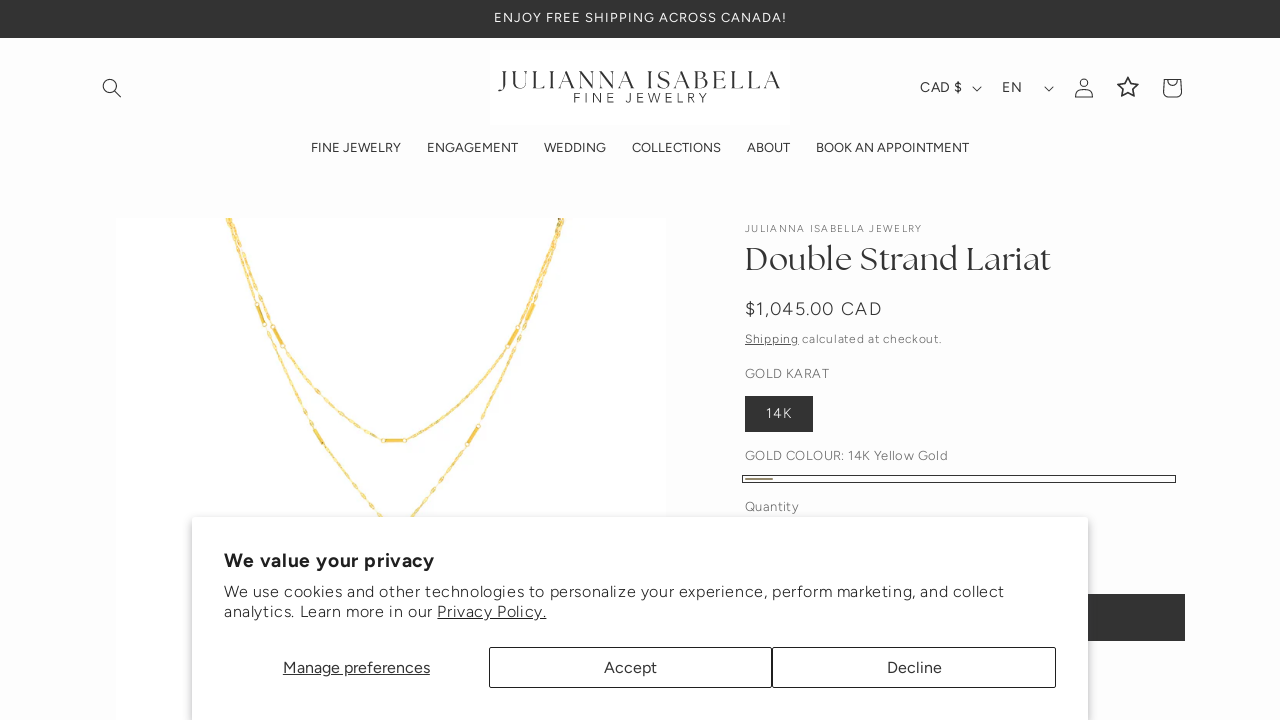

--- FILE ---
content_type: text/html; charset=utf-8
request_url: https://www.juliannaisabella.com/products/double-strand-bar-necklace-14k
body_size: 42509
content:
<!doctype html>
<html class="no-js" lang="en">
  <head>
 
<meta charset="utf-8">
    <meta http-equiv="X-UA-Compatible" content="IE=edge">
    <meta name="viewport" content="width=device-width,initial-scale=1">
    <meta name="theme-color" content="">
    <link rel="canonical" href="https://www.juliannaisabella.com/products/double-strand-bar-necklace-14k"><link rel="icon" type="image/png" href="//www.juliannaisabella.com/cdn/shop/files/favicon_5.svg?crop=center&height=32&v=1729883039&width=32"><link rel="preconnect" href="https://fonts.shopifycdn.com" crossorigin><title>
      Double Strand Lariat
 &ndash; Julianna Isabella Inc.</title>

    
      <meta name="description" content="This adjustable necklace offers full versatility. The 14K yellow gold double stranded hammered bar lariat has a slider bead that adjusts up to 17 inches. Layer away!">
    

    

<meta property="og:site_name" content="Julianna Isabella Inc.">
<meta property="og:url" content="https://www.juliannaisabella.com/products/double-strand-bar-necklace-14k">
<meta property="og:title" content="Double Strand Lariat">
<meta property="og:type" content="product">
<meta property="og:description" content="This adjustable necklace offers full versatility. The 14K yellow gold double stranded hammered bar lariat has a slider bead that adjusts up to 17 inches. Layer away!"><meta property="og:image" content="http://www.juliannaisabella.com/cdn/shop/files/MF033013-0-double-strand-bar-necklace-YG.jpg?v=1712848662">
  <meta property="og:image:secure_url" content="https://www.juliannaisabella.com/cdn/shop/files/MF033013-0-double-strand-bar-necklace-YG.jpg?v=1712848662">
  <meta property="og:image:width" content="1280">
  <meta property="og:image:height" content="1280"><meta property="og:price:amount" content="1,045.00">
  <meta property="og:price:currency" content="CAD"><meta name="twitter:card" content="summary_large_image">
<meta name="twitter:title" content="Double Strand Lariat">
<meta name="twitter:description" content="This adjustable necklace offers full versatility. The 14K yellow gold double stranded hammered bar lariat has a slider bead that adjusts up to 17 inches. Layer away!">


    <script src="//www.juliannaisabella.com/cdn/shop/t/15/assets/constants.js?v=58251544750838685771710184910" defer="defer"></script>
    <script src="//www.juliannaisabella.com/cdn/shop/t/15/assets/pubsub.js?v=158357773527763999511710184910" defer="defer"></script>
    <script src="//www.juliannaisabella.com/cdn/shop/t/15/assets/global.js?v=37284204640041572741710184910" defer="defer"></script><script src="//www.juliannaisabella.com/cdn/shop/t/15/assets/animations.js?v=88693664871331136111710184910" defer="defer"></script><script>window.performance && window.performance.mark && window.performance.mark('shopify.content_for_header.start');</script><meta name="google-site-verification" content="pXpzjYBtT-sc9AUGiM4f3dDTa3O35zxSHpqVzhkbsOQ">
<meta name="facebook-domain-verification" content="4xm0bf6obpqo5pgfpkvfvir5zvlrjs">
<meta id="shopify-digital-wallet" name="shopify-digital-wallet" content="/75954553123/digital_wallets/dialog">
<meta name="shopify-checkout-api-token" content="6ff3c167b177f98b3eda1f4c4afca47d">
<meta id="in-context-paypal-metadata" data-shop-id="75954553123" data-venmo-supported="false" data-environment="production" data-locale="en_US" data-paypal-v4="true" data-currency="CAD">
<link rel="alternate" hreflang="x-default" href="https://www.juliannaisabella.com/products/double-strand-bar-necklace-14k">
<link rel="alternate" hreflang="en" href="https://www.juliannaisabella.com/products/double-strand-bar-necklace-14k">
<link rel="alternate" hreflang="fr" href="https://www.juliannaisabella.com/fr/products/double-strand-bar-necklace-14k">
<link rel="alternate" type="application/json+oembed" href="https://www.juliannaisabella.com/products/double-strand-bar-necklace-14k.oembed">
<script async="async" src="/checkouts/internal/preloads.js?locale=en-CA"></script>
<link rel="preconnect" href="https://shop.app" crossorigin="anonymous">
<script async="async" src="https://shop.app/checkouts/internal/preloads.js?locale=en-CA&shop_id=75954553123" crossorigin="anonymous"></script>
<script id="apple-pay-shop-capabilities" type="application/json">{"shopId":75954553123,"countryCode":"CA","currencyCode":"CAD","merchantCapabilities":["supports3DS"],"merchantId":"gid:\/\/shopify\/Shop\/75954553123","merchantName":"Julianna Isabella Inc.","requiredBillingContactFields":["postalAddress","email"],"requiredShippingContactFields":["postalAddress","email"],"shippingType":"shipping","supportedNetworks":["visa","masterCard","amex","discover","interac","jcb"],"total":{"type":"pending","label":"Julianna Isabella Inc.","amount":"1.00"},"shopifyPaymentsEnabled":true,"supportsSubscriptions":true}</script>
<script id="shopify-features" type="application/json">{"accessToken":"6ff3c167b177f98b3eda1f4c4afca47d","betas":["rich-media-storefront-analytics"],"domain":"www.juliannaisabella.com","predictiveSearch":true,"shopId":75954553123,"locale":"en"}</script>
<script>var Shopify = Shopify || {};
Shopify.shop = "fc13fe-2.myshopify.com";
Shopify.locale = "en";
Shopify.currency = {"active":"CAD","rate":"1.0"};
Shopify.country = "CA";
Shopify.theme = {"name":"Final 3\/21 - New Branding","id":166338232611,"schema_name":"Dawn","schema_version":"13.0.1","theme_store_id":887,"role":"main"};
Shopify.theme.handle = "null";
Shopify.theme.style = {"id":null,"handle":null};
Shopify.cdnHost = "www.juliannaisabella.com/cdn";
Shopify.routes = Shopify.routes || {};
Shopify.routes.root = "/";</script>
<script type="module">!function(o){(o.Shopify=o.Shopify||{}).modules=!0}(window);</script>
<script>!function(o){function n(){var o=[];function n(){o.push(Array.prototype.slice.apply(arguments))}return n.q=o,n}var t=o.Shopify=o.Shopify||{};t.loadFeatures=n(),t.autoloadFeatures=n()}(window);</script>
<script>
  window.ShopifyPay = window.ShopifyPay || {};
  window.ShopifyPay.apiHost = "shop.app\/pay";
  window.ShopifyPay.redirectState = null;
</script>
<script id="shop-js-analytics" type="application/json">{"pageType":"product"}</script>
<script defer="defer" async type="module" src="//www.juliannaisabella.com/cdn/shopifycloud/shop-js/modules/v2/client.init-shop-cart-sync_BN7fPSNr.en.esm.js"></script>
<script defer="defer" async type="module" src="//www.juliannaisabella.com/cdn/shopifycloud/shop-js/modules/v2/chunk.common_Cbph3Kss.esm.js"></script>
<script defer="defer" async type="module" src="//www.juliannaisabella.com/cdn/shopifycloud/shop-js/modules/v2/chunk.modal_DKumMAJ1.esm.js"></script>
<script type="module">
  await import("//www.juliannaisabella.com/cdn/shopifycloud/shop-js/modules/v2/client.init-shop-cart-sync_BN7fPSNr.en.esm.js");
await import("//www.juliannaisabella.com/cdn/shopifycloud/shop-js/modules/v2/chunk.common_Cbph3Kss.esm.js");
await import("//www.juliannaisabella.com/cdn/shopifycloud/shop-js/modules/v2/chunk.modal_DKumMAJ1.esm.js");

  window.Shopify.SignInWithShop?.initShopCartSync?.({"fedCMEnabled":true,"windoidEnabled":true});

</script>
<script defer="defer" async type="module" src="//www.juliannaisabella.com/cdn/shopifycloud/shop-js/modules/v2/client.payment-terms_BxzfvcZJ.en.esm.js"></script>
<script defer="defer" async type="module" src="//www.juliannaisabella.com/cdn/shopifycloud/shop-js/modules/v2/chunk.common_Cbph3Kss.esm.js"></script>
<script defer="defer" async type="module" src="//www.juliannaisabella.com/cdn/shopifycloud/shop-js/modules/v2/chunk.modal_DKumMAJ1.esm.js"></script>
<script type="module">
  await import("//www.juliannaisabella.com/cdn/shopifycloud/shop-js/modules/v2/client.payment-terms_BxzfvcZJ.en.esm.js");
await import("//www.juliannaisabella.com/cdn/shopifycloud/shop-js/modules/v2/chunk.common_Cbph3Kss.esm.js");
await import("//www.juliannaisabella.com/cdn/shopifycloud/shop-js/modules/v2/chunk.modal_DKumMAJ1.esm.js");

  
</script>
<script>
  window.Shopify = window.Shopify || {};
  if (!window.Shopify.featureAssets) window.Shopify.featureAssets = {};
  window.Shopify.featureAssets['shop-js'] = {"shop-cart-sync":["modules/v2/client.shop-cart-sync_CJVUk8Jm.en.esm.js","modules/v2/chunk.common_Cbph3Kss.esm.js","modules/v2/chunk.modal_DKumMAJ1.esm.js"],"init-fed-cm":["modules/v2/client.init-fed-cm_7Fvt41F4.en.esm.js","modules/v2/chunk.common_Cbph3Kss.esm.js","modules/v2/chunk.modal_DKumMAJ1.esm.js"],"init-shop-email-lookup-coordinator":["modules/v2/client.init-shop-email-lookup-coordinator_Cc088_bR.en.esm.js","modules/v2/chunk.common_Cbph3Kss.esm.js","modules/v2/chunk.modal_DKumMAJ1.esm.js"],"init-windoid":["modules/v2/client.init-windoid_hPopwJRj.en.esm.js","modules/v2/chunk.common_Cbph3Kss.esm.js","modules/v2/chunk.modal_DKumMAJ1.esm.js"],"shop-button":["modules/v2/client.shop-button_B0jaPSNF.en.esm.js","modules/v2/chunk.common_Cbph3Kss.esm.js","modules/v2/chunk.modal_DKumMAJ1.esm.js"],"shop-cash-offers":["modules/v2/client.shop-cash-offers_DPIskqss.en.esm.js","modules/v2/chunk.common_Cbph3Kss.esm.js","modules/v2/chunk.modal_DKumMAJ1.esm.js"],"shop-toast-manager":["modules/v2/client.shop-toast-manager_CK7RT69O.en.esm.js","modules/v2/chunk.common_Cbph3Kss.esm.js","modules/v2/chunk.modal_DKumMAJ1.esm.js"],"init-shop-cart-sync":["modules/v2/client.init-shop-cart-sync_BN7fPSNr.en.esm.js","modules/v2/chunk.common_Cbph3Kss.esm.js","modules/v2/chunk.modal_DKumMAJ1.esm.js"],"init-customer-accounts-sign-up":["modules/v2/client.init-customer-accounts-sign-up_CfPf4CXf.en.esm.js","modules/v2/client.shop-login-button_DeIztwXF.en.esm.js","modules/v2/chunk.common_Cbph3Kss.esm.js","modules/v2/chunk.modal_DKumMAJ1.esm.js"],"pay-button":["modules/v2/client.pay-button_CgIwFSYN.en.esm.js","modules/v2/chunk.common_Cbph3Kss.esm.js","modules/v2/chunk.modal_DKumMAJ1.esm.js"],"init-customer-accounts":["modules/v2/client.init-customer-accounts_DQ3x16JI.en.esm.js","modules/v2/client.shop-login-button_DeIztwXF.en.esm.js","modules/v2/chunk.common_Cbph3Kss.esm.js","modules/v2/chunk.modal_DKumMAJ1.esm.js"],"avatar":["modules/v2/client.avatar_BTnouDA3.en.esm.js"],"init-shop-for-new-customer-accounts":["modules/v2/client.init-shop-for-new-customer-accounts_CsZy_esa.en.esm.js","modules/v2/client.shop-login-button_DeIztwXF.en.esm.js","modules/v2/chunk.common_Cbph3Kss.esm.js","modules/v2/chunk.modal_DKumMAJ1.esm.js"],"shop-follow-button":["modules/v2/client.shop-follow-button_BRMJjgGd.en.esm.js","modules/v2/chunk.common_Cbph3Kss.esm.js","modules/v2/chunk.modal_DKumMAJ1.esm.js"],"checkout-modal":["modules/v2/client.checkout-modal_B9Drz_yf.en.esm.js","modules/v2/chunk.common_Cbph3Kss.esm.js","modules/v2/chunk.modal_DKumMAJ1.esm.js"],"shop-login-button":["modules/v2/client.shop-login-button_DeIztwXF.en.esm.js","modules/v2/chunk.common_Cbph3Kss.esm.js","modules/v2/chunk.modal_DKumMAJ1.esm.js"],"lead-capture":["modules/v2/client.lead-capture_DXYzFM3R.en.esm.js","modules/v2/chunk.common_Cbph3Kss.esm.js","modules/v2/chunk.modal_DKumMAJ1.esm.js"],"shop-login":["modules/v2/client.shop-login_CA5pJqmO.en.esm.js","modules/v2/chunk.common_Cbph3Kss.esm.js","modules/v2/chunk.modal_DKumMAJ1.esm.js"],"payment-terms":["modules/v2/client.payment-terms_BxzfvcZJ.en.esm.js","modules/v2/chunk.common_Cbph3Kss.esm.js","modules/v2/chunk.modal_DKumMAJ1.esm.js"]};
</script>
<script>(function() {
  var isLoaded = false;
  function asyncLoad() {
    if (isLoaded) return;
    isLoaded = true;
    var urls = ["\/\/d1liekpayvooaz.cloudfront.net\/apps\/customizery\/customizery.js?shop=fc13fe-2.myshopify.com","https:\/\/static.klaviyo.com\/onsite\/js\/klaviyo.js?company_id=VfLU3m\u0026shop=fc13fe-2.myshopify.com","https:\/\/storage.nfcube.com\/instafeed-6a47f0517d579f86562c7f39cebe7403.js?shop=fc13fe-2.myshopify.com","https:\/\/admin.revenuehunt.com\/embed.js?shop=fc13fe-2.myshopify.com"];
    for (var i = 0; i < urls.length; i++) {
      var s = document.createElement('script');
      s.type = 'text/javascript';
      s.async = true;
      s.src = urls[i];
      var x = document.getElementsByTagName('script')[0];
      x.parentNode.insertBefore(s, x);
    }
  };
  if(window.attachEvent) {
    window.attachEvent('onload', asyncLoad);
  } else {
    window.addEventListener('load', asyncLoad, false);
  }
})();</script>
<script id="__st">var __st={"a":75954553123,"offset":-18000,"reqid":"16397a78-c912-4771-a3d7-742453bae3ae-1770040139","pageurl":"www.juliannaisabella.com\/products\/double-strand-bar-necklace-14k","u":"3c3043c23801","p":"product","rtyp":"product","rid":9170963431715};</script>
<script>window.ShopifyPaypalV4VisibilityTracking = true;</script>
<script id="captcha-bootstrap">!function(){'use strict';const t='contact',e='account',n='new_comment',o=[[t,t],['blogs',n],['comments',n],[t,'customer']],c=[[e,'customer_login'],[e,'guest_login'],[e,'recover_customer_password'],[e,'create_customer']],r=t=>t.map((([t,e])=>`form[action*='/${t}']:not([data-nocaptcha='true']) input[name='form_type'][value='${e}']`)).join(','),a=t=>()=>t?[...document.querySelectorAll(t)].map((t=>t.form)):[];function s(){const t=[...o],e=r(t);return a(e)}const i='password',u='form_key',d=['recaptcha-v3-token','g-recaptcha-response','h-captcha-response',i],f=()=>{try{return window.sessionStorage}catch{return}},m='__shopify_v',_=t=>t.elements[u];function p(t,e,n=!1){try{const o=window.sessionStorage,c=JSON.parse(o.getItem(e)),{data:r}=function(t){const{data:e,action:n}=t;return t[m]||n?{data:e,action:n}:{data:t,action:n}}(c);for(const[e,n]of Object.entries(r))t.elements[e]&&(t.elements[e].value=n);n&&o.removeItem(e)}catch(o){console.error('form repopulation failed',{error:o})}}const l='form_type',E='cptcha';function T(t){t.dataset[E]=!0}const w=window,h=w.document,L='Shopify',v='ce_forms',y='captcha';let A=!1;((t,e)=>{const n=(g='f06e6c50-85a8-45c8-87d0-21a2b65856fe',I='https://cdn.shopify.com/shopifycloud/storefront-forms-hcaptcha/ce_storefront_forms_captcha_hcaptcha.v1.5.2.iife.js',D={infoText:'Protected by hCaptcha',privacyText:'Privacy',termsText:'Terms'},(t,e,n)=>{const o=w[L][v],c=o.bindForm;if(c)return c(t,g,e,D).then(n);var r;o.q.push([[t,g,e,D],n]),r=I,A||(h.body.append(Object.assign(h.createElement('script'),{id:'captcha-provider',async:!0,src:r})),A=!0)});var g,I,D;w[L]=w[L]||{},w[L][v]=w[L][v]||{},w[L][v].q=[],w[L][y]=w[L][y]||{},w[L][y].protect=function(t,e){n(t,void 0,e),T(t)},Object.freeze(w[L][y]),function(t,e,n,w,h,L){const[v,y,A,g]=function(t,e,n){const i=e?o:[],u=t?c:[],d=[...i,...u],f=r(d),m=r(i),_=r(d.filter((([t,e])=>n.includes(e))));return[a(f),a(m),a(_),s()]}(w,h,L),I=t=>{const e=t.target;return e instanceof HTMLFormElement?e:e&&e.form},D=t=>v().includes(t);t.addEventListener('submit',(t=>{const e=I(t);if(!e)return;const n=D(e)&&!e.dataset.hcaptchaBound&&!e.dataset.recaptchaBound,o=_(e),c=g().includes(e)&&(!o||!o.value);(n||c)&&t.preventDefault(),c&&!n&&(function(t){try{if(!f())return;!function(t){const e=f();if(!e)return;const n=_(t);if(!n)return;const o=n.value;o&&e.removeItem(o)}(t);const e=Array.from(Array(32),(()=>Math.random().toString(36)[2])).join('');!function(t,e){_(t)||t.append(Object.assign(document.createElement('input'),{type:'hidden',name:u})),t.elements[u].value=e}(t,e),function(t,e){const n=f();if(!n)return;const o=[...t.querySelectorAll(`input[type='${i}']`)].map((({name:t})=>t)),c=[...d,...o],r={};for(const[a,s]of new FormData(t).entries())c.includes(a)||(r[a]=s);n.setItem(e,JSON.stringify({[m]:1,action:t.action,data:r}))}(t,e)}catch(e){console.error('failed to persist form',e)}}(e),e.submit())}));const S=(t,e)=>{t&&!t.dataset[E]&&(n(t,e.some((e=>e===t))),T(t))};for(const o of['focusin','change'])t.addEventListener(o,(t=>{const e=I(t);D(e)&&S(e,y())}));const B=e.get('form_key'),M=e.get(l),P=B&&M;t.addEventListener('DOMContentLoaded',(()=>{const t=y();if(P)for(const e of t)e.elements[l].value===M&&p(e,B);[...new Set([...A(),...v().filter((t=>'true'===t.dataset.shopifyCaptcha))])].forEach((e=>S(e,t)))}))}(h,new URLSearchParams(w.location.search),n,t,e,['guest_login'])})(!0,!0)}();</script>
<script integrity="sha256-4kQ18oKyAcykRKYeNunJcIwy7WH5gtpwJnB7kiuLZ1E=" data-source-attribution="shopify.loadfeatures" defer="defer" src="//www.juliannaisabella.com/cdn/shopifycloud/storefront/assets/storefront/load_feature-a0a9edcb.js" crossorigin="anonymous"></script>
<script crossorigin="anonymous" defer="defer" src="//www.juliannaisabella.com/cdn/shopifycloud/storefront/assets/shopify_pay/storefront-65b4c6d7.js?v=20250812"></script>
<script data-source-attribution="shopify.dynamic_checkout.dynamic.init">var Shopify=Shopify||{};Shopify.PaymentButton=Shopify.PaymentButton||{isStorefrontPortableWallets:!0,init:function(){window.Shopify.PaymentButton.init=function(){};var t=document.createElement("script");t.src="https://www.juliannaisabella.com/cdn/shopifycloud/portable-wallets/latest/portable-wallets.en.js",t.type="module",document.head.appendChild(t)}};
</script>
<script data-source-attribution="shopify.dynamic_checkout.buyer_consent">
  function portableWalletsHideBuyerConsent(e){var t=document.getElementById("shopify-buyer-consent"),n=document.getElementById("shopify-subscription-policy-button");t&&n&&(t.classList.add("hidden"),t.setAttribute("aria-hidden","true"),n.removeEventListener("click",e))}function portableWalletsShowBuyerConsent(e){var t=document.getElementById("shopify-buyer-consent"),n=document.getElementById("shopify-subscription-policy-button");t&&n&&(t.classList.remove("hidden"),t.removeAttribute("aria-hidden"),n.addEventListener("click",e))}window.Shopify?.PaymentButton&&(window.Shopify.PaymentButton.hideBuyerConsent=portableWalletsHideBuyerConsent,window.Shopify.PaymentButton.showBuyerConsent=portableWalletsShowBuyerConsent);
</script>
<script data-source-attribution="shopify.dynamic_checkout.cart.bootstrap">document.addEventListener("DOMContentLoaded",(function(){function t(){return document.querySelector("shopify-accelerated-checkout-cart, shopify-accelerated-checkout")}if(t())Shopify.PaymentButton.init();else{new MutationObserver((function(e,n){t()&&(Shopify.PaymentButton.init(),n.disconnect())})).observe(document.body,{childList:!0,subtree:!0})}}));
</script>
<script id='scb4127' type='text/javascript' async='' src='https://www.juliannaisabella.com/cdn/shopifycloud/privacy-banner/storefront-banner.js'></script><link id="shopify-accelerated-checkout-styles" rel="stylesheet" media="screen" href="https://www.juliannaisabella.com/cdn/shopifycloud/portable-wallets/latest/accelerated-checkout-backwards-compat.css" crossorigin="anonymous">
<style id="shopify-accelerated-checkout-cart">
        #shopify-buyer-consent {
  margin-top: 1em;
  display: inline-block;
  width: 100%;
}

#shopify-buyer-consent.hidden {
  display: none;
}

#shopify-subscription-policy-button {
  background: none;
  border: none;
  padding: 0;
  text-decoration: underline;
  font-size: inherit;
  cursor: pointer;
}

#shopify-subscription-policy-button::before {
  box-shadow: none;
}

      </style>
<script id="sections-script" data-sections="header" defer="defer" src="//www.juliannaisabella.com/cdn/shop/t/15/compiled_assets/scripts.js?v=1582"></script>
<script>window.performance && window.performance.mark && window.performance.mark('shopify.content_for_header.end');</script>


    <style data-shopify>

@font-face {
font-family: 'TheSeasons Regular';
src: local('TheSeasons Regular'), url('https://cdn.shopify.com/s/files/1/0759/5455/3123/files/theseasons-reg-webfont.woff2?v=1712605172') format('woff2');
}

 @font-face {
font-family: 'TheSeasons Light';
src: local('TheSeasons Light'), url('https://cdn.shopify.com/s/files/1/0759/5455/3123/files/Fontspring-DEMO-theseasons-lt.woff2?v=1720810966') format('woff2');
}

@font-face {
font-family: 'TheSeasons Italic';
src: local('TheSeasons Italic'), url('https://cdn.shopify.com/s/files/1/0759/5455/3123/files/Fontspring-DEMO-theseasons-it.woff2?v=1721074322') format('woff2');
}
      
      @font-face {
  font-family: Figtree;
  font-weight: 300;
  font-style: normal;
  font-display: swap;
  src: url("//www.juliannaisabella.com/cdn/fonts/figtree/figtree_n3.e4cc0323f8b9feb279bf6ced9d868d88ce80289f.woff2") format("woff2"),
       url("//www.juliannaisabella.com/cdn/fonts/figtree/figtree_n3.db79ac3fb83d054d99bd79fccf8e8782b5cf449e.woff") format("woff");
}

      @font-face {
  font-family: Figtree;
  font-weight: 700;
  font-style: normal;
  font-display: swap;
  src: url("//www.juliannaisabella.com/cdn/fonts/figtree/figtree_n7.2fd9bfe01586148e644724096c9d75e8c7a90e55.woff2") format("woff2"),
       url("//www.juliannaisabella.com/cdn/fonts/figtree/figtree_n7.ea05de92d862f9594794ab281c4c3a67501ef5fc.woff") format("woff");
}

      @font-face {
  font-family: Figtree;
  font-weight: 300;
  font-style: italic;
  font-display: swap;
  src: url("//www.juliannaisabella.com/cdn/fonts/figtree/figtree_i3.914abbe7a583759f0a18bf02652c9ee1f4bb1c6d.woff2") format("woff2"),
       url("//www.juliannaisabella.com/cdn/fonts/figtree/figtree_i3.3d7354f07ddb3c61082efcb69896c65d6c00d9fa.woff") format("woff");
}

      @font-face {
  font-family: Figtree;
  font-weight: 700;
  font-style: italic;
  font-display: swap;
  src: url("//www.juliannaisabella.com/cdn/fonts/figtree/figtree_i7.06add7096a6f2ab742e09ec7e498115904eda1fe.woff2") format("woff2"),
       url("//www.juliannaisabella.com/cdn/fonts/figtree/figtree_i7.ee584b5fcaccdbb5518c0228158941f8df81b101.woff") format("woff");
}

      @font-face {
  font-family: Figtree;
  font-weight: 400;
  font-style: normal;
  font-display: swap;
  src: url("//www.juliannaisabella.com/cdn/fonts/figtree/figtree_n4.3c0838aba1701047e60be6a99a1b0a40ce9b8419.woff2") format("woff2"),
       url("//www.juliannaisabella.com/cdn/fonts/figtree/figtree_n4.c0575d1db21fc3821f17fd6617d3dee552312137.woff") format("woff");
}


      
        :root,
        .color-scheme-1 {
          --color-background: 255,255,255;
        
          --gradient-background: #ffffff;
        

        

        --color-foreground: 51,51,51;
        --color-background-contrast: 191,191,191;
        --color-shadow: 18,18,18;
        --color-button: 51,51,51;
        --color-button-text: 255,255,255;
        --color-secondary-button: 255,255,255;
        --color-secondary-button-text: 51,51,51;
        --color-link: 51,51,51;
        --color-badge-foreground: 51,51,51;
        --color-badge-background: 255,255,255;
        --color-badge-border: 51,51,51;
        --payment-terms-background-color: rgb(255 255 255);
      }
      
        
        .color-scheme-2 {
          --color-background: 242,240,237;
        
          --gradient-background: #f2f0ed;
        

        

        --color-foreground: 51,51,51;
        --color-background-contrast: 189,178,163;
        --color-shadow: 18,18,18;
        --color-button: 51,51,51;
        --color-button-text: 243,243,243;
        --color-secondary-button: 242,240,237;
        --color-secondary-button-text: 51,51,51;
        --color-link: 51,51,51;
        --color-badge-foreground: 51,51,51;
        --color-badge-background: 242,240,237;
        --color-badge-border: 51,51,51;
        --payment-terms-background-color: rgb(242 240 237);
      }
      
        
        .color-scheme-3 {
          --color-background: 78,65,48;
        
          --gradient-background: #4e4130;
        

        

        --color-foreground: 247,247,247;
        --color-background-contrast: 0,0,0;
        --color-shadow: 18,18,18;
        --color-button: 247,247,247;
        --color-button-text: 0,0,0;
        --color-secondary-button: 78,65,48;
        --color-secondary-button-text: 247,247,247;
        --color-link: 247,247,247;
        --color-badge-foreground: 247,247,247;
        --color-badge-background: 78,65,48;
        --color-badge-border: 247,247,247;
        --payment-terms-background-color: rgb(78 65 48);
      }
      
        
        .color-scheme-4 {
          --color-background: 25,48,32;
        
          --gradient-background: #193020;
        

        

        --color-foreground: 247,247,247;
        --color-background-contrast: 34,65,43;
        --color-shadow: 18,18,18;
        --color-button: 247,247,247;
        --color-button-text: 25,48,32;
        --color-secondary-button: 25,48,32;
        --color-secondary-button-text: 247,247,247;
        --color-link: 247,247,247;
        --color-badge-foreground: 247,247,247;
        --color-badge-background: 25,48,32;
        --color-badge-border: 247,247,247;
        --payment-terms-background-color: rgb(25 48 32);
      }
      
        
        .color-scheme-5 {
          --color-background: 253,246,244;
        
          --gradient-background: #fdf6f4;
        

        

        --color-foreground: 51,51,51;
        --color-background-contrast: 233,158,136;
        --color-shadow: 51,51,51;
        --color-button: 51,51,51;
        --color-button-text: 51,51,51;
        --color-secondary-button: 253,246,244;
        --color-secondary-button-text: 18,18,18;
        --color-link: 18,18,18;
        --color-badge-foreground: 51,51,51;
        --color-badge-background: 253,246,244;
        --color-badge-border: 51,51,51;
        --payment-terms-background-color: rgb(253 246 244);
      }
      
        
        .color-scheme-a0cb8b80-66bd-4b81-9fcd-9508d4136a8a {
          --color-background: 253,253,253;
        
          --gradient-background: #fdfdfd;
        

        

        --color-foreground: 51,51,51;
        --color-background-contrast: 189,189,189;
        --color-shadow: 18,18,18;
        --color-button: 51,51,51;
        --color-button-text: 255,255,255;
        --color-secondary-button: 253,253,253;
        --color-secondary-button-text: 51,51,51;
        --color-link: 51,51,51;
        --color-badge-foreground: 51,51,51;
        --color-badge-background: 253,253,253;
        --color-badge-border: 51,51,51;
        --payment-terms-background-color: rgb(253 253 253);
      }
      
        
        .color-scheme-b6a3b107-af70-466c-a0fa-44647f7883ed {
          --color-background: 51,51,51;
        
          --gradient-background: #333333;
        

        

        --color-foreground: 247,247,247;
        --color-background-contrast: 64,64,64;
        --color-shadow: 18,18,18;
        --color-button: 51,51,51;
        --color-button-text: 255,255,255;
        --color-secondary-button: 51,51,51;
        --color-secondary-button-text: 247,247,247;
        --color-link: 247,247,247;
        --color-badge-foreground: 247,247,247;
        --color-badge-background: 51,51,51;
        --color-badge-border: 247,247,247;
        --payment-terms-background-color: rgb(51 51 51);
      }
      
        
        .color-scheme-c2066c66-a4cc-429f-ba37-b6ef9b7e171f {
          --color-background: 180,22,28;
        
          --gradient-background: #b4161c;
        

        

        --color-foreground: 242,240,237;
        --color-background-contrast: 66,8,10;
        --color-shadow: 18,18,18;
        --color-button: 51,51,51;
        --color-button-text: 255,255,255;
        --color-secondary-button: 180,22,28;
        --color-secondary-button-text: 51,51,51;
        --color-link: 51,51,51;
        --color-badge-foreground: 242,240,237;
        --color-badge-background: 180,22,28;
        --color-badge-border: 242,240,237;
        --payment-terms-background-color: rgb(180 22 28);
      }
      

      body, .color-scheme-1, .color-scheme-2, .color-scheme-3, .color-scheme-4, .color-scheme-5, .color-scheme-a0cb8b80-66bd-4b81-9fcd-9508d4136a8a, .color-scheme-b6a3b107-af70-466c-a0fa-44647f7883ed, .color-scheme-c2066c66-a4cc-429f-ba37-b6ef9b7e171f {
        color: rgba(var(--color-foreground), 0.75);
        background-color: rgb(var(--color-background));
      }

      :root {
        --font-body-family: Figtree, sans-serif;
        --font-body-style: normal;
        --font-body-weight: 300;
        --font-body-weight-bold: 600;

        --font-heading-family: Figtree, sans-serif;
        --font-heading-style: normal;
        --font-heading-weight: 400;

        --font-body-scale: 1.0;
        --font-heading-scale: 1.0;

        --media-padding: px;
        --media-border-opacity: 0.0;
        --media-border-width: 0px;
        --media-radius: 0px;
        --media-shadow-opacity: 0.0;
        --media-shadow-horizontal-offset: 0px;
        --media-shadow-vertical-offset: 4px;
        --media-shadow-blur-radius: 5px;
        --media-shadow-visible: 0;

        --page-width: 120rem;
        --page-width-margin: 0rem;

        --product-card-image-padding: 0.0rem;
        --product-card-corner-radius: 0.0rem;
        --product-card-text-alignment: center;
        --product-card-border-width: 0.0rem;
        --product-card-border-opacity: 0.1;
        --product-card-shadow-opacity: 0.0;
        --product-card-shadow-visible: 0;
        --product-card-shadow-horizontal-offset: 0.0rem;
        --product-card-shadow-vertical-offset: 0.4rem;
        --product-card-shadow-blur-radius: 0.5rem;

        --collection-card-image-padding: 0.2rem;
        --collection-card-corner-radius: 0.0rem;
        --collection-card-text-alignment: center;
        --collection-card-border-width: 0.0rem;
        --collection-card-border-opacity: 0.1;
        --collection-card-shadow-opacity: 0.0;
        --collection-card-shadow-visible: 0;
        --collection-card-shadow-horizontal-offset: 0.0rem;
        --collection-card-shadow-vertical-offset: 0.4rem;
        --collection-card-shadow-blur-radius: 0.5rem;

        --blog-card-image-padding: 0.0rem;
        --blog-card-corner-radius: 0.0rem;
        --blog-card-text-alignment: left;
        --blog-card-border-width: 0.0rem;
        --blog-card-border-opacity: 0.1;
        --blog-card-shadow-opacity: 0.0;
        --blog-card-shadow-visible: 0;
        --blog-card-shadow-horizontal-offset: 0.0rem;
        --blog-card-shadow-vertical-offset: 0.4rem;
        --blog-card-shadow-blur-radius: 0.5rem;

        --badge-corner-radius: 4.0rem;

        --popup-border-width: 1px;
        --popup-border-opacity: 0.1;
        --popup-corner-radius: 0px;
        --popup-shadow-opacity: 0.0;
        --popup-shadow-horizontal-offset: 0px;
        --popup-shadow-vertical-offset: 4px;
        --popup-shadow-blur-radius: 5px;

        --drawer-border-width: 1px;
        --drawer-border-opacity: 0.1;
        --drawer-shadow-opacity: 0.0;
        --drawer-shadow-horizontal-offset: 0px;
        --drawer-shadow-vertical-offset: 4px;
        --drawer-shadow-blur-radius: 5px;

        --spacing-sections-desktop: 0px;
        --spacing-sections-mobile: 0px;

        --grid-desktop-vertical-spacing: 8px;
        --grid-desktop-horizontal-spacing: 8px;
        --grid-mobile-vertical-spacing: 4px;
        --grid-mobile-horizontal-spacing: 4px;

        --text-boxes-border-opacity: 0.1;
        --text-boxes-border-width: 0px;
        --text-boxes-radius: 0px;
        --text-boxes-shadow-opacity: 0.0;
        --text-boxes-shadow-visible: 0;
        --text-boxes-shadow-horizontal-offset: 0px;
        --text-boxes-shadow-vertical-offset: 4px;
        --text-boxes-shadow-blur-radius: 5px;

        --buttons-radius: 0px;
        --buttons-radius-outset: 0px;
        --buttons-border-width: 1px;
        --buttons-border-opacity: 1.0;
        --buttons-shadow-opacity: 0.0;
        --buttons-shadow-visible: 0;
        --buttons-shadow-horizontal-offset: 0px;
        --buttons-shadow-vertical-offset: 4px;
        --buttons-shadow-blur-radius: 5px;
        --buttons-border-offset: 0px;

        --inputs-radius: 0px;
        --inputs-border-width: 1px;
        --inputs-border-opacity: 0.55;
        --inputs-shadow-opacity: 0.0;
        --inputs-shadow-horizontal-offset: 0px;
        --inputs-margin-offset: 0px;
        --inputs-shadow-vertical-offset: 4px;
        --inputs-shadow-blur-radius: 5px;
        --inputs-radius-outset: 0px;

        --variant-pills-radius: 0px;
        --variant-pills-border-width: 1px;
        --variant-pills-border-opacity: 0.55;
        --variant-pills-shadow-opacity: 0.0;
        --variant-pills-shadow-horizontal-offset: 0px;
        --variant-pills-shadow-vertical-offset: 4px;
        --variant-pills-shadow-blur-radius: 5px;
      }

      *,
      *::before,
      *::after {
        box-sizing: inherit;
      }

      html {
        box-sizing: border-box;
        font-size: calc(var(--font-body-scale) * 62.5%);
        height: 100%;
      }

      body {
        display: grid;
        grid-template-rows: auto auto 1fr auto;
        grid-template-columns: 100%;
        min-height: 100%;
        margin: 0;
        font-size: 1.5rem;
        letter-spacing: 0.06rem;
        line-height: calc(1 + 0.8 / var(--font-body-scale));
        font-family: var(--font-body-family);
        font-style: var(--font-body-style);
        font-weight: var(--font-body-weight);
      }

      @media screen and (min-width: 750px) {
        body {
          font-size: 1.6rem;
        }
      }
    </style>

    <link href="//www.juliannaisabella.com/cdn/shop/t/15/assets/base.css?v=82287197269661132491747082633" rel="stylesheet" type="text/css" media="all" />
<link rel="preload" as="font" href="//www.juliannaisabella.com/cdn/fonts/figtree/figtree_n3.e4cc0323f8b9feb279bf6ced9d868d88ce80289f.woff2" type="font/woff2" crossorigin><link rel="preload" as="font" href="//www.juliannaisabella.com/cdn/fonts/figtree/figtree_n4.3c0838aba1701047e60be6a99a1b0a40ce9b8419.woff2" type="font/woff2" crossorigin><link href="//www.juliannaisabella.com/cdn/shop/t/15/assets/component-localization-form.css?v=124545717069420038221710184910" rel="stylesheet" type="text/css" media="all" />
      <script src="//www.juliannaisabella.com/cdn/shop/t/15/assets/localization-form.js?v=169565320306168926741710184910" defer="defer"></script><link
        rel="stylesheet"
        href="//www.juliannaisabella.com/cdn/shop/t/15/assets/component-predictive-search.css?v=118923337488134913561710184910"
        media="print"
        onload="this.media='all'"
      ><script>
      document.documentElement.className = document.documentElement.className.replace('no-js', 'js');
      if (Shopify.designMode) {
        document.documentElement.classList.add('shopify-design-mode');
      }
    </script>
    
  <!-- BEGIN app block: shopify://apps/klaviyo-email-marketing-sms/blocks/klaviyo-onsite-embed/2632fe16-c075-4321-a88b-50b567f42507 -->












  <script async src="https://static.klaviyo.com/onsite/js/VfLU3m/klaviyo.js?company_id=VfLU3m"></script>
  <script>!function(){if(!window.klaviyo){window._klOnsite=window._klOnsite||[];try{window.klaviyo=new Proxy({},{get:function(n,i){return"push"===i?function(){var n;(n=window._klOnsite).push.apply(n,arguments)}:function(){for(var n=arguments.length,o=new Array(n),w=0;w<n;w++)o[w]=arguments[w];var t="function"==typeof o[o.length-1]?o.pop():void 0,e=new Promise((function(n){window._klOnsite.push([i].concat(o,[function(i){t&&t(i),n(i)}]))}));return e}}})}catch(n){window.klaviyo=window.klaviyo||[],window.klaviyo.push=function(){var n;(n=window._klOnsite).push.apply(n,arguments)}}}}();</script>

  
    <script id="viewed_product">
      if (item == null) {
        var _learnq = _learnq || [];

        var MetafieldReviews = null
        var MetafieldYotpoRating = null
        var MetafieldYotpoCount = null
        var MetafieldLooxRating = null
        var MetafieldLooxCount = null
        var okendoProduct = null
        var okendoProductReviewCount = null
        var okendoProductReviewAverageValue = null
        try {
          // The following fields are used for Customer Hub recently viewed in order to add reviews.
          // This information is not part of __kla_viewed. Instead, it is part of __kla_viewed_reviewed_items
          MetafieldReviews = {};
          MetafieldYotpoRating = null
          MetafieldYotpoCount = null
          MetafieldLooxRating = null
          MetafieldLooxCount = null

          okendoProduct = null
          // If the okendo metafield is not legacy, it will error, which then requires the new json formatted data
          if (okendoProduct && 'error' in okendoProduct) {
            okendoProduct = null
          }
          okendoProductReviewCount = okendoProduct ? okendoProduct.reviewCount : null
          okendoProductReviewAverageValue = okendoProduct ? okendoProduct.reviewAverageValue : null
        } catch (error) {
          console.error('Error in Klaviyo onsite reviews tracking:', error);
        }

        var item = {
          Name: "Double Strand Lariat",
          ProductID: 9170963431715,
          Categories: ["Lariats","Mini Heirlooms","Necklaces","Newest Products","SHOP ALL","Spring Sale"],
          ImageURL: "https://www.juliannaisabella.com/cdn/shop/files/MF033013-0-double-strand-bar-necklace-YG_grande.jpg?v=1712848662",
          URL: "https://www.juliannaisabella.com/products/double-strand-bar-necklace-14k",
          Brand: "Julianna Isabella Jewelry",
          Price: "$1,045.00",
          Value: "1,045.00",
          CompareAtPrice: "$0.00"
        };
        _learnq.push(['track', 'Viewed Product', item]);
        _learnq.push(['trackViewedItem', {
          Title: item.Name,
          ItemId: item.ProductID,
          Categories: item.Categories,
          ImageUrl: item.ImageURL,
          Url: item.URL,
          Metadata: {
            Brand: item.Brand,
            Price: item.Price,
            Value: item.Value,
            CompareAtPrice: item.CompareAtPrice
          },
          metafields:{
            reviews: MetafieldReviews,
            yotpo:{
              rating: MetafieldYotpoRating,
              count: MetafieldYotpoCount,
            },
            loox:{
              rating: MetafieldLooxRating,
              count: MetafieldLooxCount,
            },
            okendo: {
              rating: okendoProductReviewAverageValue,
              count: okendoProductReviewCount,
            }
          }
        }]);
      }
    </script>
  




  <script>
    window.klaviyoReviewsProductDesignMode = false
  </script>







<!-- END app block --><!-- BEGIN app block: shopify://apps/wishlist-hero/blocks/app-embed/a9a5079b-59e8-47cb-b659-ecf1c60b9b72 -->


  <script type="application/json" id="WH-ProductJson-product-template">
    {"id":9170963431715,"title":"Double Strand Lariat","handle":"double-strand-bar-necklace-14k","description":"\u003cp\u003eThis adjustable necklace offers full versatility. The 14K yellow gold double stranded hammered bar lariat has a slider bead that adjusts up to 17 inches. Layer away!\u003cbr\u003e\u003c\/p\u003e","published_at":"2024-04-11T11:16:31-04:00","created_at":"2024-04-11T11:16:31-04:00","vendor":"Julianna Isabella Jewelry","type":"Necklaces","tags":[],"price":104500,"price_min":104500,"price_max":104500,"available":true,"price_varies":false,"compare_at_price":null,"compare_at_price_min":0,"compare_at_price_max":0,"compare_at_price_varies":false,"variants":[{"id":48059387838755,"title":"14K \/ 14K Yellow Gold","option1":"14K","option2":"14K Yellow Gold","option3":null,"sku":"N-14YG-GEM-DI-4560","requires_shipping":true,"taxable":true,"featured_image":null,"available":true,"name":"Double Strand Lariat - 14K \/ 14K Yellow Gold","public_title":"14K \/ 14K Yellow Gold","options":["14K","14K Yellow Gold"],"price":104500,"weight":0,"compare_at_price":null,"inventory_management":null,"barcode":null,"requires_selling_plan":false,"selling_plan_allocations":[]}],"images":["\/\/www.juliannaisabella.com\/cdn\/shop\/files\/MF033013-0-double-strand-bar-necklace-YG.jpg?v=1712848662","\/\/www.juliannaisabella.com\/cdn\/shop\/files\/MF033013-2-double-strand-bar-necklace-YG.jpg?v=1712848662","\/\/www.juliannaisabella.com\/cdn\/shop\/files\/MF033013-1-double-strand-bar-necklace-YG.jpg?v=1712848662"],"featured_image":"\/\/www.juliannaisabella.com\/cdn\/shop\/files\/MF033013-0-double-strand-bar-necklace-YG.jpg?v=1712848662","options":["GOLD KARAT","GOLD COLOUR"],"media":[{"alt":null,"id":37522309644579,"position":1,"preview_image":{"aspect_ratio":1.0,"height":1280,"width":1280,"src":"\/\/www.juliannaisabella.com\/cdn\/shop\/files\/MF033013-0-double-strand-bar-necklace-YG.jpg?v=1712848662"},"aspect_ratio":1.0,"height":1280,"media_type":"image","src":"\/\/www.juliannaisabella.com\/cdn\/shop\/files\/MF033013-0-double-strand-bar-necklace-YG.jpg?v=1712848662","width":1280},{"alt":null,"id":37522309677347,"position":2,"preview_image":{"aspect_ratio":1.0,"height":1280,"width":1280,"src":"\/\/www.juliannaisabella.com\/cdn\/shop\/files\/MF033013-2-double-strand-bar-necklace-YG.jpg?v=1712848662"},"aspect_ratio":1.0,"height":1280,"media_type":"image","src":"\/\/www.juliannaisabella.com\/cdn\/shop\/files\/MF033013-2-double-strand-bar-necklace-YG.jpg?v=1712848662","width":1280},{"alt":null,"id":37522309710115,"position":3,"preview_image":{"aspect_ratio":1.0,"height":1280,"width":1280,"src":"\/\/www.juliannaisabella.com\/cdn\/shop\/files\/MF033013-1-double-strand-bar-necklace-YG.jpg?v=1712848662"},"aspect_ratio":1.0,"height":1280,"media_type":"image","src":"\/\/www.juliannaisabella.com\/cdn\/shop\/files\/MF033013-1-double-strand-bar-necklace-YG.jpg?v=1712848662","width":1280}],"requires_selling_plan":false,"selling_plan_groups":[],"content":"\u003cp\u003eThis adjustable necklace offers full versatility. The 14K yellow gold double stranded hammered bar lariat has a slider bead that adjusts up to 17 inches. Layer away!\u003cbr\u003e\u003c\/p\u003e"}
  </script>

<script type="text/javascript">
  
    window.wishlisthero_buttonProdPageClasses = [];
  
  
    window.wishlisthero_cartDotClasses = [];
  
</script>
<!-- BEGIN app snippet: extraStyles -->

<style>
  .wishlisthero-floating {
    position: absolute;
    top: 5px;
    z-index: 21;
    border-radius: 100%;
    width: fit-content;
    right: 5px;
    left: auto;
    &.wlh-left-btn {
      left: 5px !important;
      right: auto !important;
    }
    &.wlh-right-btn {
      right: 5px !important;
      left: auto !important;
    }
    
  }
  @media(min-width:1300px) {
    .product-item__link.product-item__image--margins .wishlisthero-floating, {
      
        left: 50% !important;
        margin-left: -295px;
      
    }
  }
  .MuiTypography-h1,.MuiTypography-h2,.MuiTypography-h3,.MuiTypography-h4,.MuiTypography-h5,.MuiTypography-h6,.MuiButton-root,.MuiCardHeader-title a {
    font-family: ,  !important;
  }
</style>






<!-- END app snippet -->
<!-- BEGIN app snippet: renderAssets -->

  <link rel="preload" href="https://cdn.shopify.com/extensions/019badc7-12fe-783e-9dfe-907190f91114/wishlist-hero-81/assets/Dawn.css" as="style" onload="this.onload=null;this.rel='stylesheet'">
  <noscript><link href="//cdn.shopify.com/extensions/019badc7-12fe-783e-9dfe-907190f91114/wishlist-hero-81/assets/Dawn.css" rel="stylesheet" type="text/css" media="all" /></noscript>
  <script defer src="https://cdn.shopify.com/extensions/019badc7-12fe-783e-9dfe-907190f91114/wishlist-hero-81/assets/Dawn.js"></script>
  <!-- END app snippet -->


<script type="text/javascript">
  try{
  
    var scr_bdl_path = "https://cdn.shopify.com/extensions/019badc7-12fe-783e-9dfe-907190f91114/wishlist-hero-81/assets/bundle2.js";
    window._wh_asset_path = scr_bdl_path.substring(0,scr_bdl_path.lastIndexOf("/")) + "/";
  

  }catch(e){ console.log(e)}
  try{

  
    window.WishListHero_setting = {"ButtonColor":"#333333","IconColor":"rgba(255, 255, 255, 1)","IconType":"Star","ThrdParty_Trans_active":false,"ButtonTextBeforeAdding":"ADD TO WISHLIST","ButtonTextAfterAdding":"ADDED TO WISHLIST","AnimationAfterAddition":"None","ButtonTextAddToCart":"ADD TO CART","ButtonTextOutOfStock":"OUT OF STOCK","ButtonTextAddAllToCart":"ADD ALL TO CART","ButtonTextRemoveAllToCart":"REMOVE ALL FROM WISHLIST","AddedProductNotificationText":"Product added to wishlist","AddedProductToCartNotificationText":"Product added to cart successfully","ViewCartLinkText":"View Cart","SharePopup_TitleText":"Share My wishlist","SharePopup_shareBtnText":"Share wishlist","SharePopup_shareHederText":"Share on Social Networks","SharePopup_shareCopyText":"Or copy Wishlist link to share","SharePopup_shareCancelBtnText":"cancel","SharePopup_shareCopyBtnText":"copy","SharePopup_shareCopiedText":"Copied","SendEMailPopup_BtnText":"send email","SendEMailPopup_FromText":"Your Name","SendEMailPopup_ToText":"To email","SendEMailPopup_BodyText":"Note","SendEMailPopup_SendBtnText":"send","SendEMailPopup_SendNotificationText":"email sent successfully","SendEMailPopup_TitleText":"Send My Wislist via Email","AddProductMessageText":"Are you sure you want to add all items to cart ?","RemoveProductMessageText":"Are you sure you want to remove this item from your wishlist ?","RemoveAllProductMessageText":"Are you sure you want to remove all items from your wishlist ?","RemovedProductNotificationText":"Product removed from wishlist successfully","AddAllOutOfStockProductNotificationText":"There seems to have been an issue adding items to cart, please try again later","RemovePopupOkText":"ok","RemovePopup_HeaderText":"ARE YOU SURE?","ViewWishlistText":"VIEW WISHLIST","EmptyWishlistText":"there are no items in this wishlist","BuyNowButtonText":"Buy Now","BuyNowButtonColor":"rgb(144, 86, 162)","BuyNowTextButtonColor":"rgb(255, 255, 255)","Wishlist_Title":"My Wishlist","WishlistHeaderTitleAlignment":"Center","WishlistProductImageSize":"Normal","PriceColor":"#333333","HeaderFontSize":"30","PriceFontSize":"18","ProductNameFontSize":"16","LaunchPointType":"header_menu","DisplayWishlistAs":"popup_window","DisplayButtonAs":"text_with_icon","PopupSize":"md","ButtonUserConfirmationState":"confirmed","HideAddToCartButton":false,"NoRedirectAfterAddToCart":false,"DisableGuestCustomer":true,"LoginPopupContent":"Please login to save your wishlist across devices.","LoginPopupLoginBtnText":"Login","LoginPopupContentFontSize":"20","NotificationPopupPosition":"right","WishlistButtonTextColor":"rgba(255, 255, 255, 1)","EnableRemoveFromWishlistAfterAddButtonText":"Remove from wishlist","_id":"6602e7232e74d5a033e5d536","EnableCollection":false,"EnableShare":true,"RemovePowerBy":false,"EnableFBPixel":false,"DisapleApp":false,"FloatPointPossition":"right","HeartStateToggle":true,"HeaderMenuItemsIndicator":true,"EnableRemoveFromWishlistAfterAdd":true,"CollectionViewAddedToWishlistIconBackgroundColor":"","CollectionViewAddedToWishlistIconColor":"","CollectionViewIconBackgroundColor":"","CollectionViewIconColor":"#333333","IconTypeNum":"2","Shop":"fc13fe-2.myshopify.com","shop":"fc13fe-2.myshopify.com","Status":"Active","Plan":"FREE"};
    if(typeof(window.WishListHero_setting_theme_override) != "undefined"){
                                                                                window.WishListHero_setting = {
                                                                                    ...window.WishListHero_setting,
                                                                                    ...window.WishListHero_setting_theme_override
                                                                                };
                                                                            }
                                                                            // Done

  

  }catch(e){ console.error('Error loading config',e); }
</script>


  <script src="https://cdn.shopify.com/extensions/019badc7-12fe-783e-9dfe-907190f91114/wishlist-hero-81/assets/bundle2.js" defer></script>



<script type="text/javascript">
  if (!window.__wishlistHeroArriveScriptLoaded) {
    window.__wishlistHeroArriveScriptLoaded = true;
    function wh_loadScript(scriptUrl) {
      const script = document.createElement('script'); script.src = scriptUrl;
      document.body.appendChild(script);
      return new Promise((res, rej) => { script.onload = function () { res(); }; script.onerror = function () { rej(); } });
    }
  }
  document.addEventListener("DOMContentLoaded", () => {
      wh_loadScript('https://cdn.shopify.com/extensions/019badc7-12fe-783e-9dfe-907190f91114/wishlist-hero-81/assets/arrive.min.js').then(function () {
          document.arrive('.wishlist-hero-custom-button', function (wishlistButton) {
              var ev = new
                  CustomEvent('wishlist-hero-add-to-custom-element', { detail: wishlistButton }); document.dispatchEvent(ev);
          });
      });
  });
</script>


<!-- BEGIN app snippet: TransArray -->
<script>
  window.WLH_reload_translations = function() {
    let _wlh_res = {};
    if (window.WishListHero_setting && window.WishListHero_setting['ThrdParty_Trans_active']) {

      
        

        window.WishListHero_setting["ButtonTextBeforeAdding"] = "";
        _wlh_res["ButtonTextBeforeAdding"] = "";
        

        window.WishListHero_setting["ButtonTextAfterAdding"] = "";
        _wlh_res["ButtonTextAfterAdding"] = "";
        

        window.WishListHero_setting["ButtonTextAddToCart"] = "";
        _wlh_res["ButtonTextAddToCart"] = "";
        

        window.WishListHero_setting["ButtonTextOutOfStock"] = "";
        _wlh_res["ButtonTextOutOfStock"] = "";
        

        window.WishListHero_setting["ButtonTextAddAllToCart"] = "";
        _wlh_res["ButtonTextAddAllToCart"] = "";
        

        window.WishListHero_setting["ButtonTextRemoveAllToCart"] = "";
        _wlh_res["ButtonTextRemoveAllToCart"] = "";
        

        window.WishListHero_setting["AddedProductNotificationText"] = "";
        _wlh_res["AddedProductNotificationText"] = "";
        

        window.WishListHero_setting["AddedProductToCartNotificationText"] = "";
        _wlh_res["AddedProductToCartNotificationText"] = "";
        

        window.WishListHero_setting["ViewCartLinkText"] = "";
        _wlh_res["ViewCartLinkText"] = "";
        

        window.WishListHero_setting["SharePopup_TitleText"] = "";
        _wlh_res["SharePopup_TitleText"] = "";
        

        window.WishListHero_setting["SharePopup_shareBtnText"] = "";
        _wlh_res["SharePopup_shareBtnText"] = "";
        

        window.WishListHero_setting["SharePopup_shareHederText"] = "";
        _wlh_res["SharePopup_shareHederText"] = "";
        

        window.WishListHero_setting["SharePopup_shareCopyText"] = "";
        _wlh_res["SharePopup_shareCopyText"] = "";
        

        window.WishListHero_setting["SharePopup_shareCancelBtnText"] = "";
        _wlh_res["SharePopup_shareCancelBtnText"] = "";
        

        window.WishListHero_setting["SharePopup_shareCopyBtnText"] = "";
        _wlh_res["SharePopup_shareCopyBtnText"] = "";
        

        window.WishListHero_setting["SendEMailPopup_BtnText"] = "";
        _wlh_res["SendEMailPopup_BtnText"] = "";
        

        window.WishListHero_setting["SendEMailPopup_FromText"] = "";
        _wlh_res["SendEMailPopup_FromText"] = "";
        

        window.WishListHero_setting["SendEMailPopup_ToText"] = "";
        _wlh_res["SendEMailPopup_ToText"] = "";
        

        window.WishListHero_setting["SendEMailPopup_BodyText"] = "";
        _wlh_res["SendEMailPopup_BodyText"] = "";
        

        window.WishListHero_setting["SendEMailPopup_SendBtnText"] = "";
        _wlh_res["SendEMailPopup_SendBtnText"] = "";
        

        window.WishListHero_setting["SendEMailPopup_SendNotificationText"] = "";
        _wlh_res["SendEMailPopup_SendNotificationText"] = "";
        

        window.WishListHero_setting["SendEMailPopup_TitleText"] = "";
        _wlh_res["SendEMailPopup_TitleText"] = "";
        

        window.WishListHero_setting["AddProductMessageText"] = "";
        _wlh_res["AddProductMessageText"] = "";
        

        window.WishListHero_setting["RemoveProductMessageText"] = "";
        _wlh_res["RemoveProductMessageText"] = "";
        

        window.WishListHero_setting["RemoveAllProductMessageText"] = "";
        _wlh_res["RemoveAllProductMessageText"] = "";
        

        window.WishListHero_setting["RemovedProductNotificationText"] = "";
        _wlh_res["RemovedProductNotificationText"] = "";
        

        window.WishListHero_setting["AddAllOutOfStockProductNotificationText"] = "";
        _wlh_res["AddAllOutOfStockProductNotificationText"] = "";
        

        window.WishListHero_setting["RemovePopupOkText"] = "";
        _wlh_res["RemovePopupOkText"] = "";
        

        window.WishListHero_setting["RemovePopup_HeaderText"] = "";
        _wlh_res["RemovePopup_HeaderText"] = "";
        

        window.WishListHero_setting["ViewWishlistText"] = "";
        _wlh_res["ViewWishlistText"] = "";
        

        window.WishListHero_setting["EmptyWishlistText"] = "";
        _wlh_res["EmptyWishlistText"] = "";
        

        window.WishListHero_setting["BuyNowButtonText"] = "";
        _wlh_res["BuyNowButtonText"] = "";
        

        window.WishListHero_setting["Wishlist_Title"] = "";
        _wlh_res["Wishlist_Title"] = "";
        

        window.WishListHero_setting["LoginPopupContent"] = "";
        _wlh_res["LoginPopupContent"] = "";
        

        window.WishListHero_setting["LoginPopupLoginBtnText"] = "";
        _wlh_res["LoginPopupLoginBtnText"] = "";
        

        window.WishListHero_setting["EnableRemoveFromWishlistAfterAddButtonText"] = "";
        _wlh_res["EnableRemoveFromWishlistAfterAddButtonText"] = "";
        

        window.WishListHero_setting["LowStockEmailSubject"] = "";
        _wlh_res["LowStockEmailSubject"] = "";
        

        window.WishListHero_setting["OnSaleEmailSubject"] = "";
        _wlh_res["OnSaleEmailSubject"] = "";
        

        window.WishListHero_setting["SharePopup_shareCopiedText"] = "";
        _wlh_res["SharePopup_shareCopiedText"] = "";
    }
    return _wlh_res;
  }
  window.WLH_reload_translations();
</script><!-- END app snippet -->

<!-- END app block --><script src="https://cdn.shopify.com/extensions/019c0925-7ee3-7524-b0e8-90def2c2f089/revenuehunt-171/assets/embed.js" type="text/javascript" defer="defer"></script>
<script src="https://cdn.shopify.com/extensions/6c66d7d0-f631-46bf-8039-ad48ac607ad6/forms-2301/assets/shopify-forms-loader.js" type="text/javascript" defer="defer"></script>
<script src="https://cdn.shopify.com/extensions/019c1e4f-07f7-7180-bf48-e8ca237d4562/judgeme-extensions-331/assets/loader.js" type="text/javascript" defer="defer"></script>
<link href="https://monorail-edge.shopifysvc.com" rel="dns-prefetch">
<script>(function(){if ("sendBeacon" in navigator && "performance" in window) {try {var session_token_from_headers = performance.getEntriesByType('navigation')[0].serverTiming.find(x => x.name == '_s').description;} catch {var session_token_from_headers = undefined;}var session_cookie_matches = document.cookie.match(/_shopify_s=([^;]*)/);var session_token_from_cookie = session_cookie_matches && session_cookie_matches.length === 2 ? session_cookie_matches[1] : "";var session_token = session_token_from_headers || session_token_from_cookie || "";function handle_abandonment_event(e) {var entries = performance.getEntries().filter(function(entry) {return /monorail-edge.shopifysvc.com/.test(entry.name);});if (!window.abandonment_tracked && entries.length === 0) {window.abandonment_tracked = true;var currentMs = Date.now();var navigation_start = performance.timing.navigationStart;var payload = {shop_id: 75954553123,url: window.location.href,navigation_start,duration: currentMs - navigation_start,session_token,page_type: "product"};window.navigator.sendBeacon("https://monorail-edge.shopifysvc.com/v1/produce", JSON.stringify({schema_id: "online_store_buyer_site_abandonment/1.1",payload: payload,metadata: {event_created_at_ms: currentMs,event_sent_at_ms: currentMs}}));}}window.addEventListener('pagehide', handle_abandonment_event);}}());</script>
<script id="web-pixels-manager-setup">(function e(e,d,r,n,o){if(void 0===o&&(o={}),!Boolean(null===(a=null===(i=window.Shopify)||void 0===i?void 0:i.analytics)||void 0===a?void 0:a.replayQueue)){var i,a;window.Shopify=window.Shopify||{};var t=window.Shopify;t.analytics=t.analytics||{};var s=t.analytics;s.replayQueue=[],s.publish=function(e,d,r){return s.replayQueue.push([e,d,r]),!0};try{self.performance.mark("wpm:start")}catch(e){}var l=function(){var e={modern:/Edge?\/(1{2}[4-9]|1[2-9]\d|[2-9]\d{2}|\d{4,})\.\d+(\.\d+|)|Firefox\/(1{2}[4-9]|1[2-9]\d|[2-9]\d{2}|\d{4,})\.\d+(\.\d+|)|Chrom(ium|e)\/(9{2}|\d{3,})\.\d+(\.\d+|)|(Maci|X1{2}).+ Version\/(15\.\d+|(1[6-9]|[2-9]\d|\d{3,})\.\d+)([,.]\d+|)( \(\w+\)|)( Mobile\/\w+|) Safari\/|Chrome.+OPR\/(9{2}|\d{3,})\.\d+\.\d+|(CPU[ +]OS|iPhone[ +]OS|CPU[ +]iPhone|CPU IPhone OS|CPU iPad OS)[ +]+(15[._]\d+|(1[6-9]|[2-9]\d|\d{3,})[._]\d+)([._]\d+|)|Android:?[ /-](13[3-9]|1[4-9]\d|[2-9]\d{2}|\d{4,})(\.\d+|)(\.\d+|)|Android.+Firefox\/(13[5-9]|1[4-9]\d|[2-9]\d{2}|\d{4,})\.\d+(\.\d+|)|Android.+Chrom(ium|e)\/(13[3-9]|1[4-9]\d|[2-9]\d{2}|\d{4,})\.\d+(\.\d+|)|SamsungBrowser\/([2-9]\d|\d{3,})\.\d+/,legacy:/Edge?\/(1[6-9]|[2-9]\d|\d{3,})\.\d+(\.\d+|)|Firefox\/(5[4-9]|[6-9]\d|\d{3,})\.\d+(\.\d+|)|Chrom(ium|e)\/(5[1-9]|[6-9]\d|\d{3,})\.\d+(\.\d+|)([\d.]+$|.*Safari\/(?![\d.]+ Edge\/[\d.]+$))|(Maci|X1{2}).+ Version\/(10\.\d+|(1[1-9]|[2-9]\d|\d{3,})\.\d+)([,.]\d+|)( \(\w+\)|)( Mobile\/\w+|) Safari\/|Chrome.+OPR\/(3[89]|[4-9]\d|\d{3,})\.\d+\.\d+|(CPU[ +]OS|iPhone[ +]OS|CPU[ +]iPhone|CPU IPhone OS|CPU iPad OS)[ +]+(10[._]\d+|(1[1-9]|[2-9]\d|\d{3,})[._]\d+)([._]\d+|)|Android:?[ /-](13[3-9]|1[4-9]\d|[2-9]\d{2}|\d{4,})(\.\d+|)(\.\d+|)|Mobile Safari.+OPR\/([89]\d|\d{3,})\.\d+\.\d+|Android.+Firefox\/(13[5-9]|1[4-9]\d|[2-9]\d{2}|\d{4,})\.\d+(\.\d+|)|Android.+Chrom(ium|e)\/(13[3-9]|1[4-9]\d|[2-9]\d{2}|\d{4,})\.\d+(\.\d+|)|Android.+(UC? ?Browser|UCWEB|U3)[ /]?(15\.([5-9]|\d{2,})|(1[6-9]|[2-9]\d|\d{3,})\.\d+)\.\d+|SamsungBrowser\/(5\.\d+|([6-9]|\d{2,})\.\d+)|Android.+MQ{2}Browser\/(14(\.(9|\d{2,})|)|(1[5-9]|[2-9]\d|\d{3,})(\.\d+|))(\.\d+|)|K[Aa][Ii]OS\/(3\.\d+|([4-9]|\d{2,})\.\d+)(\.\d+|)/},d=e.modern,r=e.legacy,n=navigator.userAgent;return n.match(d)?"modern":n.match(r)?"legacy":"unknown"}(),u="modern"===l?"modern":"legacy",c=(null!=n?n:{modern:"",legacy:""})[u],f=function(e){return[e.baseUrl,"/wpm","/b",e.hashVersion,"modern"===e.buildTarget?"m":"l",".js"].join("")}({baseUrl:d,hashVersion:r,buildTarget:u}),m=function(e){var d=e.version,r=e.bundleTarget,n=e.surface,o=e.pageUrl,i=e.monorailEndpoint;return{emit:function(e){var a=e.status,t=e.errorMsg,s=(new Date).getTime(),l=JSON.stringify({metadata:{event_sent_at_ms:s},events:[{schema_id:"web_pixels_manager_load/3.1",payload:{version:d,bundle_target:r,page_url:o,status:a,surface:n,error_msg:t},metadata:{event_created_at_ms:s}}]});if(!i)return console&&console.warn&&console.warn("[Web Pixels Manager] No Monorail endpoint provided, skipping logging."),!1;try{return self.navigator.sendBeacon.bind(self.navigator)(i,l)}catch(e){}var u=new XMLHttpRequest;try{return u.open("POST",i,!0),u.setRequestHeader("Content-Type","text/plain"),u.send(l),!0}catch(e){return console&&console.warn&&console.warn("[Web Pixels Manager] Got an unhandled error while logging to Monorail."),!1}}}}({version:r,bundleTarget:l,surface:e.surface,pageUrl:self.location.href,monorailEndpoint:e.monorailEndpoint});try{o.browserTarget=l,function(e){var d=e.src,r=e.async,n=void 0===r||r,o=e.onload,i=e.onerror,a=e.sri,t=e.scriptDataAttributes,s=void 0===t?{}:t,l=document.createElement("script"),u=document.querySelector("head"),c=document.querySelector("body");if(l.async=n,l.src=d,a&&(l.integrity=a,l.crossOrigin="anonymous"),s)for(var f in s)if(Object.prototype.hasOwnProperty.call(s,f))try{l.dataset[f]=s[f]}catch(e){}if(o&&l.addEventListener("load",o),i&&l.addEventListener("error",i),u)u.appendChild(l);else{if(!c)throw new Error("Did not find a head or body element to append the script");c.appendChild(l)}}({src:f,async:!0,onload:function(){if(!function(){var e,d;return Boolean(null===(d=null===(e=window.Shopify)||void 0===e?void 0:e.analytics)||void 0===d?void 0:d.initialized)}()){var d=window.webPixelsManager.init(e)||void 0;if(d){var r=window.Shopify.analytics;r.replayQueue.forEach((function(e){var r=e[0],n=e[1],o=e[2];d.publishCustomEvent(r,n,o)})),r.replayQueue=[],r.publish=d.publishCustomEvent,r.visitor=d.visitor,r.initialized=!0}}},onerror:function(){return m.emit({status:"failed",errorMsg:"".concat(f," has failed to load")})},sri:function(e){var d=/^sha384-[A-Za-z0-9+/=]+$/;return"string"==typeof e&&d.test(e)}(c)?c:"",scriptDataAttributes:o}),m.emit({status:"loading"})}catch(e){m.emit({status:"failed",errorMsg:(null==e?void 0:e.message)||"Unknown error"})}}})({shopId: 75954553123,storefrontBaseUrl: "https://www.juliannaisabella.com",extensionsBaseUrl: "https://extensions.shopifycdn.com/cdn/shopifycloud/web-pixels-manager",monorailEndpoint: "https://monorail-edge.shopifysvc.com/unstable/produce_batch",surface: "storefront-renderer",enabledBetaFlags: ["2dca8a86"],webPixelsConfigList: [{"id":"2105475363","configuration":"{\"accountID\":\"VfLU3m\",\"webPixelConfig\":\"eyJlbmFibGVBZGRlZFRvQ2FydEV2ZW50cyI6IHRydWV9\"}","eventPayloadVersion":"v1","runtimeContext":"STRICT","scriptVersion":"524f6c1ee37bacdca7657a665bdca589","type":"APP","apiClientId":123074,"privacyPurposes":["ANALYTICS","MARKETING"],"dataSharingAdjustments":{"protectedCustomerApprovalScopes":["read_customer_address","read_customer_email","read_customer_name","read_customer_personal_data","read_customer_phone"]}},{"id":"1435140387","configuration":"{\"webPixelName\":\"Judge.me\"}","eventPayloadVersion":"v1","runtimeContext":"STRICT","scriptVersion":"34ad157958823915625854214640f0bf","type":"APP","apiClientId":683015,"privacyPurposes":["ANALYTICS"],"dataSharingAdjustments":{"protectedCustomerApprovalScopes":["read_customer_email","read_customer_name","read_customer_personal_data","read_customer_phone"]}},{"id":"832897315","configuration":"{\"config\":\"{\\\"pixel_id\\\":\\\"G-FP8YDH3Z75\\\",\\\"target_country\\\":\\\"CA\\\",\\\"gtag_events\\\":[{\\\"type\\\":\\\"search\\\",\\\"action_label\\\":[\\\"G-FP8YDH3Z75\\\",\\\"AW-16568040864\\\/29QkCPKjpLAZEKD7oNw9\\\"]},{\\\"type\\\":\\\"begin_checkout\\\",\\\"action_label\\\":[\\\"G-FP8YDH3Z75\\\",\\\"AW-16568040864\\\/WA_6CPijpLAZEKD7oNw9\\\"]},{\\\"type\\\":\\\"view_item\\\",\\\"action_label\\\":[\\\"G-FP8YDH3Z75\\\",\\\"AW-16568040864\\\/lj-PCO-jpLAZEKD7oNw9\\\",\\\"MC-9HTJKKDRLS\\\"]},{\\\"type\\\":\\\"purchase\\\",\\\"action_label\\\":[\\\"G-FP8YDH3Z75\\\",\\\"AW-16568040864\\\/A33HCLCgpLAZEKD7oNw9\\\",\\\"MC-9HTJKKDRLS\\\"]},{\\\"type\\\":\\\"page_view\\\",\\\"action_label\\\":[\\\"G-FP8YDH3Z75\\\",\\\"AW-16568040864\\\/cf-cCLOgpLAZEKD7oNw9\\\",\\\"MC-9HTJKKDRLS\\\"]},{\\\"type\\\":\\\"add_payment_info\\\",\\\"action_label\\\":[\\\"G-FP8YDH3Z75\\\",\\\"AW-16568040864\\\/m9s_CPujpLAZEKD7oNw9\\\"]},{\\\"type\\\":\\\"add_to_cart\\\",\\\"action_label\\\":[\\\"G-FP8YDH3Z75\\\",\\\"AW-16568040864\\\/75tbCPWjpLAZEKD7oNw9\\\"]}],\\\"enable_monitoring_mode\\\":false}\"}","eventPayloadVersion":"v1","runtimeContext":"OPEN","scriptVersion":"b2a88bafab3e21179ed38636efcd8a93","type":"APP","apiClientId":1780363,"privacyPurposes":[],"dataSharingAdjustments":{"protectedCustomerApprovalScopes":["read_customer_address","read_customer_email","read_customer_name","read_customer_personal_data","read_customer_phone"]}},{"id":"296648995","configuration":"{\"pixel_id\":\"861705777661982\",\"pixel_type\":\"facebook_pixel\"}","eventPayloadVersion":"v1","runtimeContext":"OPEN","scriptVersion":"ca16bc87fe92b6042fbaa3acc2fbdaa6","type":"APP","apiClientId":2329312,"privacyPurposes":["ANALYTICS","MARKETING","SALE_OF_DATA"],"dataSharingAdjustments":{"protectedCustomerApprovalScopes":["read_customer_address","read_customer_email","read_customer_name","read_customer_personal_data","read_customer_phone"]}},{"id":"232259875","configuration":"{\"tagID\":\"2612375292482\"}","eventPayloadVersion":"v1","runtimeContext":"STRICT","scriptVersion":"18031546ee651571ed29edbe71a3550b","type":"APP","apiClientId":3009811,"privacyPurposes":["ANALYTICS","MARKETING","SALE_OF_DATA"],"dataSharingAdjustments":{"protectedCustomerApprovalScopes":["read_customer_address","read_customer_email","read_customer_name","read_customer_personal_data","read_customer_phone"]}},{"id":"shopify-app-pixel","configuration":"{}","eventPayloadVersion":"v1","runtimeContext":"STRICT","scriptVersion":"0450","apiClientId":"shopify-pixel","type":"APP","privacyPurposes":["ANALYTICS","MARKETING"]},{"id":"shopify-custom-pixel","eventPayloadVersion":"v1","runtimeContext":"LAX","scriptVersion":"0450","apiClientId":"shopify-pixel","type":"CUSTOM","privacyPurposes":["ANALYTICS","MARKETING"]}],isMerchantRequest: false,initData: {"shop":{"name":"Julianna Isabella Inc.","paymentSettings":{"currencyCode":"CAD"},"myshopifyDomain":"fc13fe-2.myshopify.com","countryCode":"CA","storefrontUrl":"https:\/\/www.juliannaisabella.com"},"customer":null,"cart":null,"checkout":null,"productVariants":[{"price":{"amount":1045.0,"currencyCode":"CAD"},"product":{"title":"Double Strand Lariat","vendor":"Julianna Isabella Jewelry","id":"9170963431715","untranslatedTitle":"Double Strand Lariat","url":"\/products\/double-strand-bar-necklace-14k","type":"Necklaces"},"id":"48059387838755","image":{"src":"\/\/www.juliannaisabella.com\/cdn\/shop\/files\/MF033013-0-double-strand-bar-necklace-YG.jpg?v=1712848662"},"sku":"N-14YG-GEM-DI-4560","title":"14K \/ 14K Yellow Gold","untranslatedTitle":"14K \/ 14K Yellow Gold"}],"purchasingCompany":null},},"https://www.juliannaisabella.com/cdn","1d2a099fw23dfb22ep557258f5m7a2edbae",{"modern":"","legacy":""},{"shopId":"75954553123","storefrontBaseUrl":"https:\/\/www.juliannaisabella.com","extensionBaseUrl":"https:\/\/extensions.shopifycdn.com\/cdn\/shopifycloud\/web-pixels-manager","surface":"storefront-renderer","enabledBetaFlags":"[\"2dca8a86\"]","isMerchantRequest":"false","hashVersion":"1d2a099fw23dfb22ep557258f5m7a2edbae","publish":"custom","events":"[[\"page_viewed\",{}],[\"product_viewed\",{\"productVariant\":{\"price\":{\"amount\":1045.0,\"currencyCode\":\"CAD\"},\"product\":{\"title\":\"Double Strand Lariat\",\"vendor\":\"Julianna Isabella Jewelry\",\"id\":\"9170963431715\",\"untranslatedTitle\":\"Double Strand Lariat\",\"url\":\"\/products\/double-strand-bar-necklace-14k\",\"type\":\"Necklaces\"},\"id\":\"48059387838755\",\"image\":{\"src\":\"\/\/www.juliannaisabella.com\/cdn\/shop\/files\/MF033013-0-double-strand-bar-necklace-YG.jpg?v=1712848662\"},\"sku\":\"N-14YG-GEM-DI-4560\",\"title\":\"14K \/ 14K Yellow Gold\",\"untranslatedTitle\":\"14K \/ 14K Yellow Gold\"}}]]"});</script><script>
  window.ShopifyAnalytics = window.ShopifyAnalytics || {};
  window.ShopifyAnalytics.meta = window.ShopifyAnalytics.meta || {};
  window.ShopifyAnalytics.meta.currency = 'CAD';
  var meta = {"product":{"id":9170963431715,"gid":"gid:\/\/shopify\/Product\/9170963431715","vendor":"Julianna Isabella Jewelry","type":"Necklaces","handle":"double-strand-bar-necklace-14k","variants":[{"id":48059387838755,"price":104500,"name":"Double Strand Lariat - 14K \/ 14K Yellow Gold","public_title":"14K \/ 14K Yellow Gold","sku":"N-14YG-GEM-DI-4560"}],"remote":false},"page":{"pageType":"product","resourceType":"product","resourceId":9170963431715,"requestId":"16397a78-c912-4771-a3d7-742453bae3ae-1770040139"}};
  for (var attr in meta) {
    window.ShopifyAnalytics.meta[attr] = meta[attr];
  }
</script>
<script class="analytics">
  (function () {
    var customDocumentWrite = function(content) {
      var jquery = null;

      if (window.jQuery) {
        jquery = window.jQuery;
      } else if (window.Checkout && window.Checkout.$) {
        jquery = window.Checkout.$;
      }

      if (jquery) {
        jquery('body').append(content);
      }
    };

    var hasLoggedConversion = function(token) {
      if (token) {
        return document.cookie.indexOf('loggedConversion=' + token) !== -1;
      }
      return false;
    }

    var setCookieIfConversion = function(token) {
      if (token) {
        var twoMonthsFromNow = new Date(Date.now());
        twoMonthsFromNow.setMonth(twoMonthsFromNow.getMonth() + 2);

        document.cookie = 'loggedConversion=' + token + '; expires=' + twoMonthsFromNow;
      }
    }

    var trekkie = window.ShopifyAnalytics.lib = window.trekkie = window.trekkie || [];
    if (trekkie.integrations) {
      return;
    }
    trekkie.methods = [
      'identify',
      'page',
      'ready',
      'track',
      'trackForm',
      'trackLink'
    ];
    trekkie.factory = function(method) {
      return function() {
        var args = Array.prototype.slice.call(arguments);
        args.unshift(method);
        trekkie.push(args);
        return trekkie;
      };
    };
    for (var i = 0; i < trekkie.methods.length; i++) {
      var key = trekkie.methods[i];
      trekkie[key] = trekkie.factory(key);
    }
    trekkie.load = function(config) {
      trekkie.config = config || {};
      trekkie.config.initialDocumentCookie = document.cookie;
      var first = document.getElementsByTagName('script')[0];
      var script = document.createElement('script');
      script.type = 'text/javascript';
      script.onerror = function(e) {
        var scriptFallback = document.createElement('script');
        scriptFallback.type = 'text/javascript';
        scriptFallback.onerror = function(error) {
                var Monorail = {
      produce: function produce(monorailDomain, schemaId, payload) {
        var currentMs = new Date().getTime();
        var event = {
          schema_id: schemaId,
          payload: payload,
          metadata: {
            event_created_at_ms: currentMs,
            event_sent_at_ms: currentMs
          }
        };
        return Monorail.sendRequest("https://" + monorailDomain + "/v1/produce", JSON.stringify(event));
      },
      sendRequest: function sendRequest(endpointUrl, payload) {
        // Try the sendBeacon API
        if (window && window.navigator && typeof window.navigator.sendBeacon === 'function' && typeof window.Blob === 'function' && !Monorail.isIos12()) {
          var blobData = new window.Blob([payload], {
            type: 'text/plain'
          });

          if (window.navigator.sendBeacon(endpointUrl, blobData)) {
            return true;
          } // sendBeacon was not successful

        } // XHR beacon

        var xhr = new XMLHttpRequest();

        try {
          xhr.open('POST', endpointUrl);
          xhr.setRequestHeader('Content-Type', 'text/plain');
          xhr.send(payload);
        } catch (e) {
          console.log(e);
        }

        return false;
      },
      isIos12: function isIos12() {
        return window.navigator.userAgent.lastIndexOf('iPhone; CPU iPhone OS 12_') !== -1 || window.navigator.userAgent.lastIndexOf('iPad; CPU OS 12_') !== -1;
      }
    };
    Monorail.produce('monorail-edge.shopifysvc.com',
      'trekkie_storefront_load_errors/1.1',
      {shop_id: 75954553123,
      theme_id: 166338232611,
      app_name: "storefront",
      context_url: window.location.href,
      source_url: "//www.juliannaisabella.com/cdn/s/trekkie.storefront.c59ea00e0474b293ae6629561379568a2d7c4bba.min.js"});

        };
        scriptFallback.async = true;
        scriptFallback.src = '//www.juliannaisabella.com/cdn/s/trekkie.storefront.c59ea00e0474b293ae6629561379568a2d7c4bba.min.js';
        first.parentNode.insertBefore(scriptFallback, first);
      };
      script.async = true;
      script.src = '//www.juliannaisabella.com/cdn/s/trekkie.storefront.c59ea00e0474b293ae6629561379568a2d7c4bba.min.js';
      first.parentNode.insertBefore(script, first);
    };
    trekkie.load(
      {"Trekkie":{"appName":"storefront","development":false,"defaultAttributes":{"shopId":75954553123,"isMerchantRequest":null,"themeId":166338232611,"themeCityHash":"2365476215534045437","contentLanguage":"en","currency":"CAD","eventMetadataId":"dcd2d0e1-3b5f-49c3-a892-93d56a792ff6"},"isServerSideCookieWritingEnabled":true,"monorailRegion":"shop_domain","enabledBetaFlags":["65f19447","b5387b81"]},"Session Attribution":{},"S2S":{"facebookCapiEnabled":true,"source":"trekkie-storefront-renderer","apiClientId":580111}}
    );

    var loaded = false;
    trekkie.ready(function() {
      if (loaded) return;
      loaded = true;

      window.ShopifyAnalytics.lib = window.trekkie;

      var originalDocumentWrite = document.write;
      document.write = customDocumentWrite;
      try { window.ShopifyAnalytics.merchantGoogleAnalytics.call(this); } catch(error) {};
      document.write = originalDocumentWrite;

      window.ShopifyAnalytics.lib.page(null,{"pageType":"product","resourceType":"product","resourceId":9170963431715,"requestId":"16397a78-c912-4771-a3d7-742453bae3ae-1770040139","shopifyEmitted":true});

      var match = window.location.pathname.match(/checkouts\/(.+)\/(thank_you|post_purchase)/)
      var token = match? match[1]: undefined;
      if (!hasLoggedConversion(token)) {
        setCookieIfConversion(token);
        window.ShopifyAnalytics.lib.track("Viewed Product",{"currency":"CAD","variantId":48059387838755,"productId":9170963431715,"productGid":"gid:\/\/shopify\/Product\/9170963431715","name":"Double Strand Lariat - 14K \/ 14K Yellow Gold","price":"1045.00","sku":"N-14YG-GEM-DI-4560","brand":"Julianna Isabella Jewelry","variant":"14K \/ 14K Yellow Gold","category":"Necklaces","nonInteraction":true,"remote":false},undefined,undefined,{"shopifyEmitted":true});
      window.ShopifyAnalytics.lib.track("monorail:\/\/trekkie_storefront_viewed_product\/1.1",{"currency":"CAD","variantId":48059387838755,"productId":9170963431715,"productGid":"gid:\/\/shopify\/Product\/9170963431715","name":"Double Strand Lariat - 14K \/ 14K Yellow Gold","price":"1045.00","sku":"N-14YG-GEM-DI-4560","brand":"Julianna Isabella Jewelry","variant":"14K \/ 14K Yellow Gold","category":"Necklaces","nonInteraction":true,"remote":false,"referer":"https:\/\/www.juliannaisabella.com\/products\/double-strand-bar-necklace-14k"});
      }
    });


        var eventsListenerScript = document.createElement('script');
        eventsListenerScript.async = true;
        eventsListenerScript.src = "//www.juliannaisabella.com/cdn/shopifycloud/storefront/assets/shop_events_listener-3da45d37.js";
        document.getElementsByTagName('head')[0].appendChild(eventsListenerScript);

})();</script>
<script
  defer
  src="https://www.juliannaisabella.com/cdn/shopifycloud/perf-kit/shopify-perf-kit-3.1.0.min.js"
  data-application="storefront-renderer"
  data-shop-id="75954553123"
  data-render-region="gcp-us-east1"
  data-page-type="product"
  data-theme-instance-id="166338232611"
  data-theme-name="Dawn"
  data-theme-version="13.0.1"
  data-monorail-region="shop_domain"
  data-resource-timing-sampling-rate="10"
  data-shs="true"
  data-shs-beacon="true"
  data-shs-export-with-fetch="true"
  data-shs-logs-sample-rate="1"
  data-shs-beacon-endpoint="https://www.juliannaisabella.com/api/collect"
></script>
</head>

  <body class="gradient animate--hover-default">
    <a class="skip-to-content-link button visually-hidden" href="#MainContent">
      Skip to content
    </a><!-- BEGIN sections: header-group -->
<div id="shopify-section-sections--22292932854051__announcement-bar" class="shopify-section shopify-section-group-header-group announcement-bar-section"><link href="//www.juliannaisabella.com/cdn/shop/t/15/assets/component-slideshow.css?v=107725913939919748051710184910" rel="stylesheet" type="text/css" media="all" />
<link href="//www.juliannaisabella.com/cdn/shop/t/15/assets/component-slider.css?v=142503135496229589681710184910" rel="stylesheet" type="text/css" media="all" />

  <link href="//www.juliannaisabella.com/cdn/shop/t/15/assets/component-list-social.css?v=35792976012981934991710184910" rel="stylesheet" type="text/css" media="all" />


<div
  class="utility-bar color-scheme-b6a3b107-af70-466c-a0fa-44647f7883ed gradient"
  
>
  <div class="page-width utility-bar__grid"><div
        class="announcement-bar"
        role="region"
        aria-label="Announcement"
        
      ><p class="announcement-bar__message h5">
            <span>ENJOY FREE SHIPPING ACROSS CANADA!</span></p></div><div class="localization-wrapper">
</div>
  </div>
</div>


</div><div id="shopify-section-sections--22292932854051__header" class="shopify-section shopify-section-group-header-group section-header"><link rel="stylesheet" href="//www.juliannaisabella.com/cdn/shop/t/15/assets/component-list-menu.css?v=151968516119678728991710184910" media="print" onload="this.media='all'">
<link rel="stylesheet" href="//www.juliannaisabella.com/cdn/shop/t/15/assets/component-search.css?v=165164710990765432851710184910" media="print" onload="this.media='all'">
<link rel="stylesheet" href="//www.juliannaisabella.com/cdn/shop/t/15/assets/component-menu-drawer.css?v=85170387104997277661710184910" media="print" onload="this.media='all'">
<link rel="stylesheet" href="//www.juliannaisabella.com/cdn/shop/t/15/assets/component-cart-notification.css?v=54116361853792938221710184910" media="print" onload="this.media='all'">
<link rel="stylesheet" href="//www.juliannaisabella.com/cdn/shop/t/15/assets/component-cart-items.css?v=136978088507021421401710184910" media="print" onload="this.media='all'"><link rel="stylesheet" href="//www.juliannaisabella.com/cdn/shop/t/15/assets/component-price.css?v=70172745017360139101710184910" media="print" onload="this.media='all'"><link rel="stylesheet" href="//www.juliannaisabella.com/cdn/shop/t/15/assets/component-mega-menu.css?v=15947107833866190481710184910" media="print" onload="this.media='all'">
  <noscript><link href="//www.juliannaisabella.com/cdn/shop/t/15/assets/component-mega-menu.css?v=15947107833866190481710184910" rel="stylesheet" type="text/css" media="all" /></noscript><noscript><link href="//www.juliannaisabella.com/cdn/shop/t/15/assets/component-list-menu.css?v=151968516119678728991710184910" rel="stylesheet" type="text/css" media="all" /></noscript>
<noscript><link href="//www.juliannaisabella.com/cdn/shop/t/15/assets/component-search.css?v=165164710990765432851710184910" rel="stylesheet" type="text/css" media="all" /></noscript>
<noscript><link href="//www.juliannaisabella.com/cdn/shop/t/15/assets/component-menu-drawer.css?v=85170387104997277661710184910" rel="stylesheet" type="text/css" media="all" /></noscript>
<noscript><link href="//www.juliannaisabella.com/cdn/shop/t/15/assets/component-cart-notification.css?v=54116361853792938221710184910" rel="stylesheet" type="text/css" media="all" /></noscript>
<noscript><link href="//www.juliannaisabella.com/cdn/shop/t/15/assets/component-cart-items.css?v=136978088507021421401710184910" rel="stylesheet" type="text/css" media="all" /></noscript>

<style>
  header-drawer {
    justify-self: start;
    margin-left: -1.2rem;
  }@media screen and (min-width: 990px) {
      header-drawer {
        display: none;
      }
    }.menu-drawer-container {
    display: flex;
  }

  .list-menu {
    list-style: none;
    padding: 0;
    margin: 0;
  }

  .list-menu--inline {
    display: inline-flex;
    flex-wrap: wrap;
  }

  summary.list-menu__item {
    padding-right: 2.7rem;
  }

  .list-menu__item {
    display: flex;
    align-items: center;
    line-height: calc(1 + 0.3 / var(--font-body-scale));
  }

  .list-menu__item--link {
    text-decoration: none;
    padding-bottom: 1rem;
    padding-top: 1rem;
    line-height: calc(1 + 0.8 / var(--font-body-scale));
  }

  @media screen and (min-width: 750px) {
    .list-menu__item--link {
      padding-bottom: 0.5rem;
      padding-top: 0.5rem;
    }
  }
</style><style data-shopify>.header {
    padding: 6px 3rem 6px 3rem;
  }

  .section-header {
    position: sticky; /* This is for fixing a Safari z-index issue. PR #2147 */
    margin-bottom: 0px;
  }

  @media screen and (min-width: 750px) {
    .section-header {
      margin-bottom: 0px;
    }
  }

  @media screen and (min-width: 990px) {
    .header {
      padding-top: 12px;
      padding-bottom: 12px;
    }
  }</style><script src="//www.juliannaisabella.com/cdn/shop/t/15/assets/details-disclosure.js?v=13653116266235556501710184910" defer="defer"></script>
<script src="//www.juliannaisabella.com/cdn/shop/t/15/assets/details-modal.js?v=25581673532751508451710184910" defer="defer"></script>
<script src="//www.juliannaisabella.com/cdn/shop/t/15/assets/cart-notification.js?v=133508293167896966491710184910" defer="defer"></script>
<script src="//www.juliannaisabella.com/cdn/shop/t/15/assets/search-form.js?v=133129549252120666541710184910" defer="defer"></script><svg xmlns="http://www.w3.org/2000/svg" class="hidden">
  <symbol id="icon-search" viewbox="0 0 18 19" fill="none">
    <path fill-rule="evenodd" clip-rule="evenodd" d="M11.03 11.68A5.784 5.784 0 112.85 3.5a5.784 5.784 0 018.18 8.18zm.26 1.12a6.78 6.78 0 11.72-.7l5.4 5.4a.5.5 0 11-.71.7l-5.41-5.4z" fill="currentColor"/>
  </symbol>

  <symbol id="icon-reset" class="icon icon-close"  fill="none" viewBox="0 0 18 18" stroke="currentColor">
    <circle r="8.5" cy="9" cx="9" stroke-opacity="0.2"/>
    <path d="M6.82972 6.82915L1.17193 1.17097" stroke-linecap="round" stroke-linejoin="round" transform="translate(5 5)"/>
    <path d="M1.22896 6.88502L6.77288 1.11523" stroke-linecap="round" stroke-linejoin="round" transform="translate(5 5)"/>
  </symbol>

  <symbol id="icon-close" class="icon icon-close" fill="none" viewBox="0 0 18 17">
    <path d="M.865 15.978a.5.5 0 00.707.707l7.433-7.431 7.579 7.282a.501.501 0 00.846-.37.5.5 0 00-.153-.351L9.712 8.546l7.417-7.416a.5.5 0 10-.707-.708L8.991 7.853 1.413.573a.5.5 0 10-.693.72l7.563 7.268-7.418 7.417z" fill="currentColor">
  </symbol>
</svg><sticky-header data-sticky-type="always" class="header-wrapper color-scheme-a0cb8b80-66bd-4b81-9fcd-9508d4136a8a gradient"><header class="header header--top-center header--mobile-center page-width header--has-menu header--has-app header--has-social header--has-account header--has-localizations">

<header-drawer data-breakpoint="tablet">
  <details id="Details-menu-drawer-container" class="menu-drawer-container">
    <summary
      class="header__icon header__icon--menu header__icon--summary link focus-inset"
      aria-label="Menu"
    >
      <span>
        <svg
  xmlns="http://www.w3.org/2000/svg"
  aria-hidden="true"
  focusable="false"
  class="icon icon-hamburger"
  fill="none"
  viewBox="0 0 18 16"
>
  <path d="M1 .5a.5.5 0 100 1h15.71a.5.5 0 000-1H1zM.5 8a.5.5 0 01.5-.5h15.71a.5.5 0 010 1H1A.5.5 0 01.5 8zm0 7a.5.5 0 01.5-.5h15.71a.5.5 0 010 1H1a.5.5 0 01-.5-.5z" fill="currentColor">
</svg>

        <svg
  xmlns="http://www.w3.org/2000/svg"
  aria-hidden="true"
  focusable="false"
  class="icon icon-close"
  fill="none"
  viewBox="0 0 18 17"
>
  <path d="M.865 15.978a.5.5 0 00.707.707l7.433-7.431 7.579 7.282a.501.501 0 00.846-.37.5.5 0 00-.153-.351L9.712 8.546l7.417-7.416a.5.5 0 10-.707-.708L8.991 7.853 1.413.573a.5.5 0 10-.693.72l7.563 7.268-7.418 7.417z" fill="currentColor">
</svg>

      </span>
    </summary>
    <div id="menu-drawer" class="gradient menu-drawer motion-reduce color-scheme-1">
      <div class="menu-drawer__inner-container">
        <div class="menu-drawer__navigation-container">
          <nav class="menu-drawer__navigation">
            <ul class="menu-drawer__menu has-submenu list-menu" role="list"><li><details id="Details-menu-drawer-menu-item-1">
                      <summary
                        id="HeaderDrawer-fine-jewelry"
                        class="menu-drawer__menu-item list-menu__item link link--text focus-inset"
                      >
                        FINE JEWELRY
                        <svg
  viewBox="0 0 14 10"
  fill="none"
  aria-hidden="true"
  focusable="false"
  class="icon icon-arrow"
  xmlns="http://www.w3.org/2000/svg"
  visibility="hidden"
>
  <path fill-rule="evenodd" clip-rule="evenodd" d="M8.537.808a.5.5 0 01.817-.162l4 4a.5.5 0 010 .708l-4 4a.5.5 0 11-.708-.708L11.793 5.5H1a.5.5 0 010-1h10.793L8.646 1.354a.5.5 0 01-.109-.546z" fill="currentColor">
</svg>

                        <svg aria-hidden="true" focusable="false" class="icon icon-caret" viewBox="0 0 10 6">
  <path fill-rule="evenodd" clip-rule="evenodd" d="M9.354.646a.5.5 0 00-.708 0L5 4.293 1.354.646a.5.5 0 00-.708.708l4 4a.5.5 0 00.708 0l4-4a.5.5 0 000-.708z" fill="currentColor">
</svg>

                      </summary>
                      <div
                        id="link-fine-jewelry"
                        class="menu-drawer__submenu has-submenu gradient motion-reduce"
                        tabindex="-1"
                      >
                        <div class="menu-drawer__inner-submenu">
                          <button class="menu-drawer__close-button link link--text focus-inset" aria-expanded="true">
                            <svg
  viewBox="0 0 14 10"
  fill="none"
  aria-hidden="true"
  focusable="false"
  class="icon icon-arrow"
  xmlns="http://www.w3.org/2000/svg"
  visibility="hidden"
>
  <path fill-rule="evenodd" clip-rule="evenodd" d="M8.537.808a.5.5 0 01.817-.162l4 4a.5.5 0 010 .708l-4 4a.5.5 0 11-.708-.708L11.793 5.5H1a.5.5 0 010-1h10.793L8.646 1.354a.5.5 0 01-.109-.546z" fill="currentColor">
</svg>

                            FINE JEWELRY
                          </button>
                          <ul class="menu-drawer__menu list-menu" role="list" tabindex="-1"><li><a
                                    id="HeaderDrawer-fine-jewelry-shop-all"
                                    href="/collections/shop-all"
                                    class="menu-drawer__menu-item link link--text list-menu__item focus-inset"
                                    
                                  >
                                    SHOP ALL
                                  </a></li><li><a
                                    id="HeaderDrawer-fine-jewelry-bracelets"
                                    href="/collections/bracelets"
                                    class="menu-drawer__menu-item link link--text list-menu__item focus-inset"
                                    
                                  >
                                    BRACELETS
                                  </a></li><li><a
                                    id="HeaderDrawer-fine-jewelry-bridal"
                                    href="/collections/diamond-engagement-rings"
                                    class="menu-drawer__menu-item link link--text list-menu__item focus-inset"
                                    
                                  >
                                    BRIDAL
                                  </a></li><li><a
                                    id="HeaderDrawer-fine-jewelry-charms"
                                    href="/collections/charms"
                                    class="menu-drawer__menu-item link link--text list-menu__item focus-inset"
                                    
                                  >
                                    CHARMS
                                  </a></li><li><a
                                    id="HeaderDrawer-fine-jewelry-earrings"
                                    href="/collections/earrings"
                                    class="menu-drawer__menu-item link link--text list-menu__item focus-inset"
                                    
                                  >
                                    EARRINGS
                                  </a></li><li><a
                                    id="HeaderDrawer-fine-jewelry-hoops-huggies"
                                    href="/collections/hoops-huggies"
                                    class="menu-drawer__menu-item link link--text list-menu__item focus-inset"
                                    
                                  >
                                    HOOPS &amp; HUGGIES
                                  </a></li><li><a
                                    id="HeaderDrawer-fine-jewelry-necklaces"
                                    href="/collections/necklaces"
                                    class="menu-drawer__menu-item link link--text list-menu__item focus-inset"
                                    
                                  >
                                    NECKLACES
                                  </a></li><li><a
                                    id="HeaderDrawer-fine-jewelry-rings"
                                    href="/collections/rings"
                                    class="menu-drawer__menu-item link link--text list-menu__item focus-inset"
                                    
                                  >
                                    RINGS
                                  </a></li></ul>
                        </div>
                      </div>
                    </details></li><li><details id="Details-menu-drawer-menu-item-2">
                      <summary
                        id="HeaderDrawer-collections"
                        class="menu-drawer__menu-item list-menu__item link link--text focus-inset"
                      >
                        COLLECTIONS
                        <svg
  viewBox="0 0 14 10"
  fill="none"
  aria-hidden="true"
  focusable="false"
  class="icon icon-arrow"
  xmlns="http://www.w3.org/2000/svg"
  visibility="hidden"
>
  <path fill-rule="evenodd" clip-rule="evenodd" d="M8.537.808a.5.5 0 01.817-.162l4 4a.5.5 0 010 .708l-4 4a.5.5 0 11-.708-.708L11.793 5.5H1a.5.5 0 010-1h10.793L8.646 1.354a.5.5 0 01-.109-.546z" fill="currentColor">
</svg>

                        <svg aria-hidden="true" focusable="false" class="icon icon-caret" viewBox="0 0 10 6">
  <path fill-rule="evenodd" clip-rule="evenodd" d="M9.354.646a.5.5 0 00-.708 0L5 4.293 1.354.646a.5.5 0 00-.708.708l4 4a.5.5 0 00.708 0l4-4a.5.5 0 000-.708z" fill="currentColor">
</svg>

                      </summary>
                      <div
                        id="link-collections"
                        class="menu-drawer__submenu has-submenu gradient motion-reduce"
                        tabindex="-1"
                      >
                        <div class="menu-drawer__inner-submenu">
                          <button class="menu-drawer__close-button link link--text focus-inset" aria-expanded="true">
                            <svg
  viewBox="0 0 14 10"
  fill="none"
  aria-hidden="true"
  focusable="false"
  class="icon icon-arrow"
  xmlns="http://www.w3.org/2000/svg"
  visibility="hidden"
>
  <path fill-rule="evenodd" clip-rule="evenodd" d="M8.537.808a.5.5 0 01.817-.162l4 4a.5.5 0 010 .708l-4 4a.5.5 0 11-.708-.708L11.793 5.5H1a.5.5 0 010-1h10.793L8.646 1.354a.5.5 0 01-.109-.546z" fill="currentColor">
</svg>

                            COLLECTIONS
                          </button>
                          <ul class="menu-drawer__menu list-menu" role="list" tabindex="-1"><li><a
                                    id="HeaderDrawer-collections-summer-favorites"
                                    href="/collections/summer-2025"
                                    class="menu-drawer__menu-item link link--text list-menu__item focus-inset"
                                    
                                  >
                                    SUMMER FAVORITES
                                  </a></li><li><a
                                    id="HeaderDrawer-collections-mini-heirlooms"
                                    href="/collections/mini-heirlooms"
                                    class="menu-drawer__menu-item link link--text list-menu__item focus-inset"
                                    
                                  >
                                    MINI HEIRLOOMS
                                  </a></li><li><a
                                    id="HeaderDrawer-collections-personalize-it"
                                    href="/collections/initials"
                                    class="menu-drawer__menu-item link link--text list-menu__item focus-inset"
                                    
                                  >
                                    PERSONALIZE IT
                                  </a></li><li><a
                                    id="HeaderDrawer-collections-tennis-collection"
                                    href="/collections/tennis"
                                    class="menu-drawer__menu-item link link--text list-menu__item focus-inset"
                                    
                                  >
                                    TENNIS COLLECTION
                                  </a></li><li><a
                                    id="HeaderDrawer-collections-lab-grown-diamonds"
                                    href="/collections/lab-diamond-jewelry"
                                    class="menu-drawer__menu-item link link--text list-menu__item focus-inset"
                                    
                                  >
                                    LAB GROWN DIAMONDS
                                  </a></li></ul>
                        </div>
                      </div>
                    </details></li><li><details id="Details-menu-drawer-menu-item-3">
                      <summary
                        id="HeaderDrawer-engagement"
                        class="menu-drawer__menu-item list-menu__item link link--text focus-inset"
                      >
                        ENGAGEMENT
                        <svg
  viewBox="0 0 14 10"
  fill="none"
  aria-hidden="true"
  focusable="false"
  class="icon icon-arrow"
  xmlns="http://www.w3.org/2000/svg"
  visibility="hidden"
>
  <path fill-rule="evenodd" clip-rule="evenodd" d="M8.537.808a.5.5 0 01.817-.162l4 4a.5.5 0 010 .708l-4 4a.5.5 0 11-.708-.708L11.793 5.5H1a.5.5 0 010-1h10.793L8.646 1.354a.5.5 0 01-.109-.546z" fill="currentColor">
</svg>

                        <svg aria-hidden="true" focusable="false" class="icon icon-caret" viewBox="0 0 10 6">
  <path fill-rule="evenodd" clip-rule="evenodd" d="M9.354.646a.5.5 0 00-.708 0L5 4.293 1.354.646a.5.5 0 00-.708.708l4 4a.5.5 0 00.708 0l4-4a.5.5 0 000-.708z" fill="currentColor">
</svg>

                      </summary>
                      <div
                        id="link-engagement"
                        class="menu-drawer__submenu has-submenu gradient motion-reduce"
                        tabindex="-1"
                      >
                        <div class="menu-drawer__inner-submenu">
                          <button class="menu-drawer__close-button link link--text focus-inset" aria-expanded="true">
                            <svg
  viewBox="0 0 14 10"
  fill="none"
  aria-hidden="true"
  focusable="false"
  class="icon icon-arrow"
  xmlns="http://www.w3.org/2000/svg"
  visibility="hidden"
>
  <path fill-rule="evenodd" clip-rule="evenodd" d="M8.537.808a.5.5 0 01.817-.162l4 4a.5.5 0 010 .708l-4 4a.5.5 0 11-.708-.708L11.793 5.5H1a.5.5 0 010-1h10.793L8.646 1.354a.5.5 0 01-.109-.546z" fill="currentColor">
</svg>

                            ENGAGEMENT
                          </button>
                          <ul class="menu-drawer__menu list-menu" role="list" tabindex="-1"><li><a
                                    id="HeaderDrawer-engagement-engagement-rings"
                                    href="/collections/diamond-engagement-rings"
                                    class="menu-drawer__menu-item link link--text list-menu__item focus-inset"
                                    
                                  >
                                    ENGAGEMENT RINGS
                                  </a></li><li><a
                                    id="HeaderDrawer-engagement-lab-grown-diamond-rings"
                                    href="/collections/lab-diamond-rings"
                                    class="menu-drawer__menu-item link link--text list-menu__item focus-inset"
                                    
                                  >
                                    LAB GROWN DIAMOND RINGS
                                  </a></li><li><a
                                    id="HeaderDrawer-engagement-create-a-bespoke-ring"
                                    href="/pages/design-your-ring"
                                    class="menu-drawer__menu-item link link--text list-menu__item focus-inset"
                                    
                                  >
                                    CREATE A BESPOKE RING
                                  </a></li></ul>
                        </div>
                      </div>
                    </details></li><li><details id="Details-menu-drawer-menu-item-4">
                      <summary
                        id="HeaderDrawer-wedding"
                        class="menu-drawer__menu-item list-menu__item link link--text focus-inset"
                      >
                        WEDDING
                        <svg
  viewBox="0 0 14 10"
  fill="none"
  aria-hidden="true"
  focusable="false"
  class="icon icon-arrow"
  xmlns="http://www.w3.org/2000/svg"
  visibility="hidden"
>
  <path fill-rule="evenodd" clip-rule="evenodd" d="M8.537.808a.5.5 0 01.817-.162l4 4a.5.5 0 010 .708l-4 4a.5.5 0 11-.708-.708L11.793 5.5H1a.5.5 0 010-1h10.793L8.646 1.354a.5.5 0 01-.109-.546z" fill="currentColor">
</svg>

                        <svg aria-hidden="true" focusable="false" class="icon icon-caret" viewBox="0 0 10 6">
  <path fill-rule="evenodd" clip-rule="evenodd" d="M9.354.646a.5.5 0 00-.708 0L5 4.293 1.354.646a.5.5 0 00-.708.708l4 4a.5.5 0 00.708 0l4-4a.5.5 0 000-.708z" fill="currentColor">
</svg>

                      </summary>
                      <div
                        id="link-wedding"
                        class="menu-drawer__submenu has-submenu gradient motion-reduce"
                        tabindex="-1"
                      >
                        <div class="menu-drawer__inner-submenu">
                          <button class="menu-drawer__close-button link link--text focus-inset" aria-expanded="true">
                            <svg
  viewBox="0 0 14 10"
  fill="none"
  aria-hidden="true"
  focusable="false"
  class="icon icon-arrow"
  xmlns="http://www.w3.org/2000/svg"
  visibility="hidden"
>
  <path fill-rule="evenodd" clip-rule="evenodd" d="M8.537.808a.5.5 0 01.817-.162l4 4a.5.5 0 010 .708l-4 4a.5.5 0 11-.708-.708L11.793 5.5H1a.5.5 0 010-1h10.793L8.646 1.354a.5.5 0 01-.109-.546z" fill="currentColor">
</svg>

                            WEDDING
                          </button>
                          <ul class="menu-drawer__menu list-menu" role="list" tabindex="-1"><li><a
                                    id="HeaderDrawer-wedding-wedding-bands"
                                    href="/collections/wedding-eternity-bands"
                                    class="menu-drawer__menu-item link link--text list-menu__item focus-inset"
                                    
                                  >
                                    WEDDING BANDS
                                  </a></li><li><a
                                    id="HeaderDrawer-wedding-create-a-bespoke-ring"
                                    href="/pages/design-your-ring"
                                    class="menu-drawer__menu-item link link--text list-menu__item focus-inset"
                                    
                                  >
                                    CREATE A BESPOKE RING
                                  </a></li></ul>
                        </div>
                      </div>
                    </details></li><li><details id="Details-menu-drawer-menu-item-5">
                      <summary
                        id="HeaderDrawer-about"
                        class="menu-drawer__menu-item list-menu__item link link--text focus-inset"
                      >
                        ABOUT
                        <svg
  viewBox="0 0 14 10"
  fill="none"
  aria-hidden="true"
  focusable="false"
  class="icon icon-arrow"
  xmlns="http://www.w3.org/2000/svg"
  visibility="hidden"
>
  <path fill-rule="evenodd" clip-rule="evenodd" d="M8.537.808a.5.5 0 01.817-.162l4 4a.5.5 0 010 .708l-4 4a.5.5 0 11-.708-.708L11.793 5.5H1a.5.5 0 010-1h10.793L8.646 1.354a.5.5 0 01-.109-.546z" fill="currentColor">
</svg>

                        <svg aria-hidden="true" focusable="false" class="icon icon-caret" viewBox="0 0 10 6">
  <path fill-rule="evenodd" clip-rule="evenodd" d="M9.354.646a.5.5 0 00-.708 0L5 4.293 1.354.646a.5.5 0 00-.708.708l4 4a.5.5 0 00.708 0l4-4a.5.5 0 000-.708z" fill="currentColor">
</svg>

                      </summary>
                      <div
                        id="link-about"
                        class="menu-drawer__submenu has-submenu gradient motion-reduce"
                        tabindex="-1"
                      >
                        <div class="menu-drawer__inner-submenu">
                          <button class="menu-drawer__close-button link link--text focus-inset" aria-expanded="true">
                            <svg
  viewBox="0 0 14 10"
  fill="none"
  aria-hidden="true"
  focusable="false"
  class="icon icon-arrow"
  xmlns="http://www.w3.org/2000/svg"
  visibility="hidden"
>
  <path fill-rule="evenodd" clip-rule="evenodd" d="M8.537.808a.5.5 0 01.817-.162l4 4a.5.5 0 010 .708l-4 4a.5.5 0 11-.708-.708L11.793 5.5H1a.5.5 0 010-1h10.793L8.646 1.354a.5.5 0 01-.109-.546z" fill="currentColor">
</svg>

                            ABOUT
                          </button>
                          <ul class="menu-drawer__menu list-menu" role="list" tabindex="-1"><li><a
                                    id="HeaderDrawer-about-about-us"
                                    href="/pages/about-us-1"
                                    class="menu-drawer__menu-item link link--text list-menu__item focus-inset"
                                    
                                  >
                                    ABOUT US
                                  </a></li><li><a
                                    id="HeaderDrawer-about-press"
                                    href="/pages/press"
                                    class="menu-drawer__menu-item link link--text list-menu__item focus-inset"
                                    
                                  >
                                    PRESS
                                  </a></li></ul>
                        </div>
                      </div>
                    </details></li><li><a
                      id="HeaderDrawer-book-an-appointment"
                      href="/pages/contact"
                      class="menu-drawer__menu-item list-menu__item link link--text focus-inset"
                      
                    >
                      BOOK AN APPOINTMENT
                    </a></li></ul>
          </nav>
          <div class="menu-drawer__utility-links"><a
                href="/account/login"
                class="menu-drawer__account link focus-inset h5 medium-hide large-up-hide"
              >
                <svg
  xmlns="http://www.w3.org/2000/svg"
  aria-hidden="true"
  focusable="false"
  class="icon icon-account"
  fill="none"
  viewBox="0 0 18 19"
>
  <path fill-rule="evenodd" clip-rule="evenodd" d="M6 4.5a3 3 0 116 0 3 3 0 01-6 0zm3-4a4 4 0 100 8 4 4 0 000-8zm5.58 12.15c1.12.82 1.83 2.24 1.91 4.85H1.51c.08-2.6.79-4.03 1.9-4.85C4.66 11.75 6.5 11.5 9 11.5s4.35.26 5.58 1.15zM9 10.5c-2.5 0-4.65.24-6.17 1.35C1.27 12.98.5 14.93.5 18v.5h17V18c0-3.07-.77-5.02-2.33-6.15-1.52-1.1-3.67-1.35-6.17-1.35z" fill="currentColor">
</svg>

Log in</a><div class="menu-drawer__localization header-localization"><noscript><form method="post" action="/localization" id="HeaderCountryMobileFormNoScriptDrawer" accept-charset="UTF-8" class="localization-form" enctype="multipart/form-data"><input type="hidden" name="form_type" value="localization" /><input type="hidden" name="utf8" value="✓" /><input type="hidden" name="_method" value="put" /><input type="hidden" name="return_to" value="/products/double-strand-bar-necklace-14k" /><div class="localization-form__select">
                        <h2 class="visually-hidden" id="HeaderCountryMobileLabelNoScriptDrawer">
                          Country
                        </h2>
                        <select
                          class="localization-selector link"
                          name="country_code"
                          aria-labelledby="HeaderCountryMobileLabelNoScriptDrawer"
                        ><option
                              value="CA"
                                selected
                              
                            >
                              Canada (CAD
                              $)
                            </option><option
                              value="US"
                            >
                              United States (USD
                              $)
                            </option></select>
                        <svg aria-hidden="true" focusable="false" class="icon icon-caret" viewBox="0 0 10 6">
  <path fill-rule="evenodd" clip-rule="evenodd" d="M9.354.646a.5.5 0 00-.708 0L5 4.293 1.354.646a.5.5 0 00-.708.708l4 4a.5.5 0 00.708 0l4-4a.5.5 0 000-.708z" fill="currentColor">
</svg>

                      </div>
                      <button class="button button--tertiary">Update country/region</button></form></noscript>

                  <localization-form class="no-js-hidden"><form method="post" action="/localization" id="HeaderCountryMobileForm" accept-charset="UTF-8" class="localization-form" enctype="multipart/form-data"><input type="hidden" name="form_type" value="localization" /><input type="hidden" name="utf8" value="✓" /><input type="hidden" name="_method" value="put" /><input type="hidden" name="return_to" value="/products/double-strand-bar-necklace-14k" /><div>
                        <h2 class="visually-hidden" id="HeaderCountryMobileLabel">
                          Country
                        </h2>

<div class="disclosure">
  <button
    type="button"
    class="disclosure__button localization-form__select localization-selector link link--text caption-large"
    aria-expanded="false"
    aria-controls="HeaderCountryMobile-country-results"
    aria-describedby="HeaderCountryMobileLabel"
  >
    <span>
      CAD
      $</span>
    <svg aria-hidden="true" focusable="false" class="icon icon-caret" viewBox="0 0 10 6">
  <path fill-rule="evenodd" clip-rule="evenodd" d="M9.354.646a.5.5 0 00-.708 0L5 4.293 1.354.646a.5.5 0 00-.708.708l4 4a.5.5 0 00.708 0l4-4a.5.5 0 000-.708z" fill="currentColor">
</svg>

  </button>
  <div class="disclosure__list-wrapper country-selector" hidden>
    <div class="country-filter country-filter--no-padding">
      
      <button
        class="country-selector__close-button button--small link"
        type="button"
        aria-label="Close"
      >
        <svg
  xmlns="http://www.w3.org/2000/svg"
  aria-hidden="true"
  focusable="false"
  class="icon icon-close"
  fill="none"
  viewBox="0 0 18 17"
>
  <path d="M.865 15.978a.5.5 0 00.707.707l7.433-7.431 7.579 7.282a.501.501 0 00.846-.37.5.5 0 00-.153-.351L9.712 8.546l7.417-7.416a.5.5 0 10-.707-.708L8.991 7.853 1.413.573a.5.5 0 10-.693.72l7.563 7.268-7.418 7.417z" fill="currentColor">
</svg>

      </button>
    </div>
    <div id="sr-country-search-results" class="visually-hidden" aria-live="polite"></div>
    <div
      class="disclosure__list country-selector__list country-selector__list--with-multiple-currencies"
      id="HeaderCountryMobile-country-results"
    >
      
      <ul role="list" class="list-unstyled countries"><li class="disclosure__item" tabindex="-1">
            <a
              class="link link--text disclosure__link caption-large focus-inset"
              href="#"
              
                aria-current="true"
              
              data-value="CA"
              id="Canada"
            >
              <span
                
              ><svg
  class="icon icon-checkmark"
  aria-hidden="true"
  focusable="false"
  xmlns="http://www.w3.org/2000/svg"
  viewBox="0 0 12 9"
  fill="none"
>
  <path fill-rule="evenodd" clip-rule="evenodd" d="M11.35.643a.5.5 0 01.006.707l-6.77 6.886a.5.5 0 01-.719-.006L.638 4.845a.5.5 0 11.724-.69l2.872 3.011 6.41-6.517a.5.5 0 01.707-.006h-.001z" fill="currentColor"/>
</svg>
</span>
              <span class="country">Canada</span>
              <span class="localization-form__currency motion-reduce">
                CAD
                $</span>
            </a>
          </li><li class="disclosure__item" tabindex="-1">
            <a
              class="link link--text disclosure__link caption-large focus-inset"
              href="#"
              
              data-value="US"
              id="United States"
            >
              <span
                
                  class="visibility-hidden"
                
              ><svg
  class="icon icon-checkmark"
  aria-hidden="true"
  focusable="false"
  xmlns="http://www.w3.org/2000/svg"
  viewBox="0 0 12 9"
  fill="none"
>
  <path fill-rule="evenodd" clip-rule="evenodd" d="M11.35.643a.5.5 0 01.006.707l-6.77 6.886a.5.5 0 01-.719-.006L.638 4.845a.5.5 0 11.724-.69l2.872 3.011 6.41-6.517a.5.5 0 01.707-.006h-.001z" fill="currentColor"/>
</svg>
</span>
              <span class="country">United States</span>
              <span class="localization-form__currency motion-reduce">
                USD
                $</span>
            </a>
          </li></ul>
    </div>
  </div>
  <div class="country-selector__overlay"></div>
</div>
<input type="hidden" name="country_code" value="CA">
</div></form></localization-form>
                
<noscript><form method="post" action="/localization" id="HeaderLanguageMobileFormNoScriptDrawer" accept-charset="UTF-8" class="localization-form" enctype="multipart/form-data"><input type="hidden" name="form_type" value="localization" /><input type="hidden" name="utf8" value="✓" /><input type="hidden" name="_method" value="put" /><input type="hidden" name="return_to" value="/products/double-strand-bar-necklace-14k" /><div class="localization-form__select">
                        <h2 class="visually-hidden" id="HeaderLanguageMobileLabelNoScriptDrawer">
                          Language
                        </h2>
                        <select
                          class="localization-selector link"
                          name="locale_code"
                          aria-labelledby="HeaderLanguageMobileLabelNoScriptDrawer"
                        ><option
                              value="en"
                              lang="en"
                                selected
                              
                            >
                              English
                            </option><option
                              value="fr"
                              lang="fr"
                            >
                              Français
                            </option></select>
                        <svg aria-hidden="true" focusable="false" class="icon icon-caret" viewBox="0 0 10 6">
  <path fill-rule="evenodd" clip-rule="evenodd" d="M9.354.646a.5.5 0 00-.708 0L5 4.293 1.354.646a.5.5 0 00-.708.708l4 4a.5.5 0 00.708 0l4-4a.5.5 0 000-.708z" fill="currentColor">
</svg>

                      </div>
                      <button class="button button--tertiary">Update language</button></form></noscript>

                  <localization-form class="no-js-hidden"><form method="post" action="/localization" id="HeaderLanguageMobileForm" accept-charset="UTF-8" class="localization-form" enctype="multipart/form-data"><input type="hidden" name="form_type" value="localization" /><input type="hidden" name="utf8" value="✓" /><input type="hidden" name="_method" value="put" /><input type="hidden" name="return_to" value="/products/double-strand-bar-necklace-14k" /><div>
                        <h2 class="visually-hidden" id="HeaderLanguageMobileLabel">
                          Language
                        </h2><div class="disclosure">
  <button
    type="button"
    class="disclosure__button localization-form__select localization-selector link link--text caption-large"
    aria-expanded="false"
    aria-controls="HeaderLanguageMobileList"
    aria-describedby="HeaderLanguageMobileLabel"
  >
    <span>EN</span>
    <svg aria-hidden="true" focusable="false" class="icon icon-caret" viewBox="0 0 10 6">
  <path fill-rule="evenodd" clip-rule="evenodd" d="M9.354.646a.5.5 0 00-.708 0L5 4.293 1.354.646a.5.5 0 00-.708.708l4 4a.5.5 0 00.708 0l4-4a.5.5 0 000-.708z" fill="currentColor">
</svg>

  </button>
  <div class="disclosure__list-wrapper" hidden>
    <ul id="HeaderLanguageMobileList" role="list" class="disclosure__list list-unstyled"><li class="disclosure__item" tabindex="-1">
          <a
            class="link link--text disclosure__link caption-large focus-inset"
            href="#"
            hreflang="en"
            lang="en"
            
              aria-current="true"
            
            data-value="en"
          >
            <span
              
                class="checkmark-visible"
              
            ><svg
  class="icon icon-checkmark"
  aria-hidden="true"
  focusable="false"
  xmlns="http://www.w3.org/2000/svg"
  viewBox="0 0 12 9"
  fill="none"
>
  <path fill-rule="evenodd" clip-rule="evenodd" d="M11.35.643a.5.5 0 01.006.707l-6.77 6.886a.5.5 0 01-.719-.006L.638 4.845a.5.5 0 11.724-.69l2.872 3.011 6.41-6.517a.5.5 0 01.707-.006h-.001z" fill="currentColor"/>
</svg>
</span>
            <span>
              EN
            </span>
          </a>
        </li><li class="disclosure__item" tabindex="-1">
          <a
            class="link link--text disclosure__link caption-large focus-inset"
            href="#"
            hreflang="fr"
            lang="fr"
            
            data-value="fr"
          >
            <span
              
                class="visibility-hidden"
              
            ><svg
  class="icon icon-checkmark"
  aria-hidden="true"
  focusable="false"
  xmlns="http://www.w3.org/2000/svg"
  viewBox="0 0 12 9"
  fill="none"
>
  <path fill-rule="evenodd" clip-rule="evenodd" d="M11.35.643a.5.5 0 01.006.707l-6.77 6.886a.5.5 0 01-.719-.006L.638 4.845a.5.5 0 11.724-.69l2.872 3.011 6.41-6.517a.5.5 0 01.707-.006h-.001z" fill="currentColor"/>
</svg>
</span>
            <span>
              FR
            </span>
          </a>
        </li></ul>
  </div>
</div>
<input type="hidden" name="locale_code" value="en">
</div></form></localization-form></div><ul class="list list-social list-unstyled" role="list"><li class="list-social__item">
                  <a href="https://www.facebook.com/juliannaisabellajewelry/" class="list-social__link link"><svg aria-hidden="true" focusable="false" class="icon icon-facebook" viewBox="0 0 20 20">
  <path fill="currentColor" d="M18 10.049C18 5.603 14.419 2 10 2c-4.419 0-8 3.603-8 8.049C2 14.067 4.925 17.396 8.75 18v-5.624H6.719v-2.328h2.03V8.275c0-2.017 1.195-3.132 3.023-3.132.874 0 1.79.158 1.79.158v1.98h-1.009c-.994 0-1.303.621-1.303 1.258v1.51h2.219l-.355 2.326H11.25V18c3.825-.604 6.75-3.933 6.75-7.951Z"/>
</svg>
<span class="visually-hidden">Facebook</span>
                  </a>
                </li><li class="list-social__item">
                  <a href="https://www.instagram.com/juliannaisabellajewelry" class="list-social__link link"><svg aria-hidden="true" focusable="false" class="icon icon-instagram" viewBox="0 0 20 20">
  <path fill="currentColor" fill-rule="evenodd" d="M13.23 3.492c-.84-.037-1.096-.046-3.23-.046-2.144 0-2.39.01-3.238.055-.776.027-1.195.164-1.487.273a2.43 2.43 0 0 0-.912.593 2.486 2.486 0 0 0-.602.922c-.11.282-.238.702-.274 1.486-.046.84-.046 1.095-.046 3.23 0 2.134.01 2.39.046 3.229.004.51.097 1.016.274 1.495.145.365.319.639.602.913.282.282.538.456.92.602.474.176.974.268 1.479.273.848.046 1.103.046 3.238.046 2.134 0 2.39-.01 3.23-.046.784-.036 1.203-.164 1.486-.273.374-.146.648-.329.921-.602.283-.283.447-.548.602-.922.177-.476.27-.979.274-1.486.037-.84.046-1.095.046-3.23 0-2.134-.01-2.39-.055-3.229-.027-.784-.164-1.204-.274-1.495a2.43 2.43 0 0 0-.593-.913 2.604 2.604 0 0 0-.92-.602c-.284-.11-.703-.237-1.488-.273ZM6.697 2.05c.857-.036 1.131-.045 3.302-.045 1.1-.014 2.202.001 3.302.045.664.014 1.321.14 1.943.374a3.968 3.968 0 0 1 1.414.922c.41.397.728.88.93 1.414.23.622.354 1.279.365 1.942C18 7.56 18 7.824 18 10.005c0 2.17-.01 2.444-.046 3.292-.036.858-.173 1.442-.374 1.943-.2.53-.474.976-.92 1.423a3.896 3.896 0 0 1-1.415.922c-.51.191-1.095.337-1.943.374-.857.036-1.122.045-3.302.045-2.171 0-2.445-.009-3.302-.055-.849-.027-1.432-.164-1.943-.364a4.152 4.152 0 0 1-1.414-.922 4.128 4.128 0 0 1-.93-1.423c-.183-.51-.329-1.085-.365-1.943C2.009 12.45 2 12.167 2 10.004c0-2.161 0-2.435.055-3.302.027-.848.164-1.432.365-1.942a4.44 4.44 0 0 1 .92-1.414 4.18 4.18 0 0 1 1.415-.93c.51-.183 1.094-.33 1.943-.366Zm.427 4.806a4.105 4.105 0 1 1 5.805 5.805 4.105 4.105 0 0 1-5.805-5.805Zm1.882 5.371a2.668 2.668 0 1 0 2.042-4.93 2.668 2.668 0 0 0-2.042 4.93Zm5.922-5.942a.958.958 0 1 1-1.355-1.355.958.958 0 0 1 1.355 1.355Z" clip-rule="evenodd"/>
</svg>
<span class="visually-hidden">Instagram</span>
                  </a>
                </li><li class="list-social__item">
                  <a href="https://www.tiktok.com/@juliannaisabellajewelry" class="list-social__link link"><svg aria-hidden="true" focusable="false" class="icon icon-tiktok" viewBox="0 0 20 20">
  <path fill="currentColor" d="M10.511 1.705h2.74s-.157 3.51 3.795 3.768v2.711s-2.114.129-3.796-1.158l.028 5.606A5.073 5.073 0 1 1 8.213 7.56h.708v2.785a2.298 2.298 0 1 0 1.618 2.205L10.51 1.705Z"/>
</svg>
<span class="visually-hidden">TikTok</span>
                  </a>
                </li></ul>
          </div>
        </div>
      </div>
    </div>
  </details>
</header-drawer>


<details-modal class="header__search">
  <details>
    <summary
      class="header__icon header__icon--search header__icon--summary link focus-inset modal__toggle"
      aria-haspopup="dialog"
      aria-label="Search"
    >
      <span>
        <svg class="modal__toggle-open icon icon-search" aria-hidden="true" focusable="false">
          <use href="#icon-search">
        </svg>
        <svg class="modal__toggle-close icon icon-close" aria-hidden="true" focusable="false">
          <use href="#icon-close">
        </svg>
      </span>
    </summary>
    <div
      class="search-modal modal__content gradient"
      role="dialog"
      aria-modal="true"
      aria-label="Search"
    >
      <div class="modal-overlay"></div>
      <div
        class="search-modal__content search-modal__content-bottom"
        tabindex="-1"
      ><predictive-search class="search-modal__form" data-loading-text="Loading..."><form action="/search" method="get" role="search" class="search search-modal__form">
          <div class="field">
            <input
              class="search__input field__input"
              id="Search-In-Modal-1"
              type="search"
              name="q"
              value=""
              placeholder="Search"role="combobox"
                aria-expanded="false"
                aria-owns="predictive-search-results"
                aria-controls="predictive-search-results"
                aria-haspopup="listbox"
                aria-autocomplete="list"
                autocorrect="off"
                autocomplete="off"
                autocapitalize="off"
                spellcheck="false">
            <label class="field__label" for="Search-In-Modal-1">Search</label>
            <input type="hidden" name="options[prefix]" value="last">
            <button
              type="reset"
              class="reset__button field__button hidden"
              aria-label="Clear search term"
            >
              <svg class="icon icon-close" aria-hidden="true" focusable="false">
                <use xlink:href="#icon-reset">
              </svg>
            </button>
            <button class="search__button field__button" aria-label="Search">
              <svg class="icon icon-search" aria-hidden="true" focusable="false">
                <use href="#icon-search">
              </svg>
            </button>
          </div><div class="predictive-search predictive-search--header" tabindex="-1" data-predictive-search>

<link href="//www.juliannaisabella.com/cdn/shop/t/15/assets/component-loading-spinner.css?v=116724955567955766481710184910" rel="stylesheet" type="text/css" media="all" />

<div class="predictive-search__loading-state">
  <svg
    aria-hidden="true"
    focusable="false"
    class="spinner"
    viewBox="0 0 66 66"
    xmlns="http://www.w3.org/2000/svg"
  >
    <circle class="path" fill="none" stroke-width="6" cx="33" cy="33" r="30"></circle>
  </svg>
</div>
</div>

            <span class="predictive-search-status visually-hidden" role="status" aria-hidden="true"></span></form></predictive-search><button
          type="button"
          class="search-modal__close-button modal__close-button link link--text focus-inset"
          aria-label="Close"
        >
          <svg class="icon icon-close" aria-hidden="true" focusable="false">
            <use href="#icon-close">
          </svg>
        </button>
      </div>
    </div>
  </details>
</details-modal>
<a href="/" class="header__heading-link link link--text focus-inset"><div class="header__heading-logo-wrapper">
                
                <img src="//www.juliannaisabella.com/cdn/shop/files/final-logo-header.svg?v=1712948698&amp;width=600" alt="Julianna Isabella Inc." srcset="//www.juliannaisabella.com/cdn/shop/files/final-logo-header.svg?v=1712948698&amp;width=300 300w, //www.juliannaisabella.com/cdn/shop/files/final-logo-header.svg?v=1712948698&amp;width=450 450w, //www.juliannaisabella.com/cdn/shop/files/final-logo-header.svg?v=1712948698&amp;width=600 600w" width="300" height="75.0" loading="eager" class="header__heading-logo motion-reduce" sizes="(max-width: 600px) 50vw, 300px">
              </div></a>

<nav class="header__inline-menu">
  <ul class="list-menu list-menu--inline" role="list"><li><header-menu>
            <details id="Details-HeaderMenu-1" class="mega-menu">
              <summary
                id="HeaderMenu-fine-jewelry"
                class="header__menu-item list-menu__item link focus-inset"
              >
                <span
                >FINE JEWELRY</span>
                <svg aria-hidden="true" focusable="false" class="icon icon-caret" viewBox="0 0 10 6">
  <path fill-rule="evenodd" clip-rule="evenodd" d="M9.354.646a.5.5 0 00-.708 0L5 4.293 1.354.646a.5.5 0 00-.708.708l4 4a.5.5 0 00.708 0l4-4a.5.5 0 000-.708z" fill="currentColor">
</svg>

              </summary>
              <div
                id="MegaMenu-Content-1"
                class="mega-menu__content color-scheme-1 gradient motion-reduce global-settings-popup"
                tabindex="-1"
              >
                <ul
                  class="mega-menu__list page-width mega-menu__list--condensed"
                  role="list"
                ><li>
                      <a
                        id="HeaderMenu-fine-jewelry-shop-all"
                        href="/collections/shop-all"
                        class="mega-menu__link mega-menu__link--level-2 link"
                        
                      >
                        SHOP ALL
                      </a></li><li>
                      <a
                        id="HeaderMenu-fine-jewelry-bracelets"
                        href="/collections/bracelets"
                        class="mega-menu__link mega-menu__link--level-2 link"
                        
                      >
                        BRACELETS
                      </a></li><li>
                      <a
                        id="HeaderMenu-fine-jewelry-bridal"
                        href="/collections/diamond-engagement-rings"
                        class="mega-menu__link mega-menu__link--level-2 link"
                        
                      >
                        BRIDAL
                      </a></li><li>
                      <a
                        id="HeaderMenu-fine-jewelry-charms"
                        href="/collections/charms"
                        class="mega-menu__link mega-menu__link--level-2 link"
                        
                      >
                        CHARMS
                      </a></li><li>
                      <a
                        id="HeaderMenu-fine-jewelry-earrings"
                        href="/collections/earrings"
                        class="mega-menu__link mega-menu__link--level-2 link"
                        
                      >
                        EARRINGS
                      </a></li><li>
                      <a
                        id="HeaderMenu-fine-jewelry-hoops-huggies"
                        href="/collections/hoops-huggies"
                        class="mega-menu__link mega-menu__link--level-2 link"
                        
                      >
                        HOOPS &amp; HUGGIES
                      </a></li><li>
                      <a
                        id="HeaderMenu-fine-jewelry-necklaces"
                        href="/collections/necklaces"
                        class="mega-menu__link mega-menu__link--level-2 link"
                        
                      >
                        NECKLACES
                      </a></li><li>
                      <a
                        id="HeaderMenu-fine-jewelry-rings"
                        href="/collections/rings"
                        class="mega-menu__link mega-menu__link--level-2 link"
                        
                      >
                        RINGS
                      </a></li></ul>
              </div>
            </details>
          </header-menu></li><li><header-menu>
            <details id="Details-HeaderMenu-2" class="mega-menu">
              <summary
                id="HeaderMenu-collections"
                class="header__menu-item list-menu__item link focus-inset"
              >
                <span
                >COLLECTIONS</span>
                <svg aria-hidden="true" focusable="false" class="icon icon-caret" viewBox="0 0 10 6">
  <path fill-rule="evenodd" clip-rule="evenodd" d="M9.354.646a.5.5 0 00-.708 0L5 4.293 1.354.646a.5.5 0 00-.708.708l4 4a.5.5 0 00.708 0l4-4a.5.5 0 000-.708z" fill="currentColor">
</svg>

              </summary>
              <div
                id="MegaMenu-Content-2"
                class="mega-menu__content color-scheme-1 gradient motion-reduce global-settings-popup"
                tabindex="-1"
              >
                <ul
                  class="mega-menu__list page-width mega-menu__list--condensed"
                  role="list"
                ><li>
                      <a
                        id="HeaderMenu-collections-summer-favorites"
                        href="/collections/summer-2025"
                        class="mega-menu__link mega-menu__link--level-2 link"
                        
                      >
                        SUMMER FAVORITES
                      </a></li><li>
                      <a
                        id="HeaderMenu-collections-mini-heirlooms"
                        href="/collections/mini-heirlooms"
                        class="mega-menu__link mega-menu__link--level-2 link"
                        
                      >
                        MINI HEIRLOOMS
                      </a></li><li>
                      <a
                        id="HeaderMenu-collections-personalize-it"
                        href="/collections/initials"
                        class="mega-menu__link mega-menu__link--level-2 link"
                        
                      >
                        PERSONALIZE IT
                      </a></li><li>
                      <a
                        id="HeaderMenu-collections-tennis-collection"
                        href="/collections/tennis"
                        class="mega-menu__link mega-menu__link--level-2 link"
                        
                      >
                        TENNIS COLLECTION
                      </a></li><li>
                      <a
                        id="HeaderMenu-collections-lab-grown-diamonds"
                        href="/collections/lab-diamond-jewelry"
                        class="mega-menu__link mega-menu__link--level-2 link"
                        
                      >
                        LAB GROWN DIAMONDS
                      </a></li></ul>
              </div>
            </details>
          </header-menu></li><li><header-menu>
            <details id="Details-HeaderMenu-3" class="mega-menu">
              <summary
                id="HeaderMenu-engagement"
                class="header__menu-item list-menu__item link focus-inset"
              >
                <span
                >ENGAGEMENT</span>
                <svg aria-hidden="true" focusable="false" class="icon icon-caret" viewBox="0 0 10 6">
  <path fill-rule="evenodd" clip-rule="evenodd" d="M9.354.646a.5.5 0 00-.708 0L5 4.293 1.354.646a.5.5 0 00-.708.708l4 4a.5.5 0 00.708 0l4-4a.5.5 0 000-.708z" fill="currentColor">
</svg>

              </summary>
              <div
                id="MegaMenu-Content-3"
                class="mega-menu__content color-scheme-1 gradient motion-reduce global-settings-popup"
                tabindex="-1"
              >
                <ul
                  class="mega-menu__list page-width mega-menu__list--condensed"
                  role="list"
                ><li>
                      <a
                        id="HeaderMenu-engagement-engagement-rings"
                        href="/collections/diamond-engagement-rings"
                        class="mega-menu__link mega-menu__link--level-2 link"
                        
                      >
                        ENGAGEMENT RINGS
                      </a></li><li>
                      <a
                        id="HeaderMenu-engagement-lab-grown-diamond-rings"
                        href="/collections/lab-diamond-rings"
                        class="mega-menu__link mega-menu__link--level-2 link"
                        
                      >
                        LAB GROWN DIAMOND RINGS
                      </a></li><li>
                      <a
                        id="HeaderMenu-engagement-create-a-bespoke-ring"
                        href="/pages/design-your-ring"
                        class="mega-menu__link mega-menu__link--level-2 link"
                        
                      >
                        CREATE A BESPOKE RING
                      </a></li></ul>
              </div>
            </details>
          </header-menu></li><li><header-menu>
            <details id="Details-HeaderMenu-4" class="mega-menu">
              <summary
                id="HeaderMenu-wedding"
                class="header__menu-item list-menu__item link focus-inset"
              >
                <span
                >WEDDING</span>
                <svg aria-hidden="true" focusable="false" class="icon icon-caret" viewBox="0 0 10 6">
  <path fill-rule="evenodd" clip-rule="evenodd" d="M9.354.646a.5.5 0 00-.708 0L5 4.293 1.354.646a.5.5 0 00-.708.708l4 4a.5.5 0 00.708 0l4-4a.5.5 0 000-.708z" fill="currentColor">
</svg>

              </summary>
              <div
                id="MegaMenu-Content-4"
                class="mega-menu__content color-scheme-1 gradient motion-reduce global-settings-popup"
                tabindex="-1"
              >
                <ul
                  class="mega-menu__list page-width mega-menu__list--condensed"
                  role="list"
                ><li>
                      <a
                        id="HeaderMenu-wedding-wedding-bands"
                        href="/collections/wedding-eternity-bands"
                        class="mega-menu__link mega-menu__link--level-2 link"
                        
                      >
                        WEDDING BANDS
                      </a></li><li>
                      <a
                        id="HeaderMenu-wedding-create-a-bespoke-ring"
                        href="/pages/design-your-ring"
                        class="mega-menu__link mega-menu__link--level-2 link"
                        
                      >
                        CREATE A BESPOKE RING
                      </a></li></ul>
              </div>
            </details>
          </header-menu></li><li><header-menu>
            <details id="Details-HeaderMenu-5" class="mega-menu">
              <summary
                id="HeaderMenu-about"
                class="header__menu-item list-menu__item link focus-inset"
              >
                <span
                >ABOUT</span>
                <svg aria-hidden="true" focusable="false" class="icon icon-caret" viewBox="0 0 10 6">
  <path fill-rule="evenodd" clip-rule="evenodd" d="M9.354.646a.5.5 0 00-.708 0L5 4.293 1.354.646a.5.5 0 00-.708.708l4 4a.5.5 0 00.708 0l4-4a.5.5 0 000-.708z" fill="currentColor">
</svg>

              </summary>
              <div
                id="MegaMenu-Content-5"
                class="mega-menu__content color-scheme-1 gradient motion-reduce global-settings-popup"
                tabindex="-1"
              >
                <ul
                  class="mega-menu__list page-width mega-menu__list--condensed"
                  role="list"
                ><li>
                      <a
                        id="HeaderMenu-about-about-us"
                        href="/pages/about-us-1"
                        class="mega-menu__link mega-menu__link--level-2 link"
                        
                      >
                        ABOUT US
                      </a></li><li>
                      <a
                        id="HeaderMenu-about-press"
                        href="/pages/press"
                        class="mega-menu__link mega-menu__link--level-2 link"
                        
                      >
                        PRESS
                      </a></li></ul>
              </div>
            </details>
          </header-menu></li><li><a
            id="HeaderMenu-book-an-appointment"
            href="/pages/contact"
            class="header__menu-item list-menu__item link link--text focus-inset"
            
          >
            <span
            >BOOK AN APPOINTMENT</span>
          </a></li></ul>
</nav>

<div class="header__icons header__icons--localization header-localization">
      <div class="desktop-localization-wrapper"><noscript class="small-hide medium-hide"><form method="post" action="/localization" id="HeaderCountryMobileFormNoScript" accept-charset="UTF-8" class="localization-form" enctype="multipart/form-data"><input type="hidden" name="form_type" value="localization" /><input type="hidden" name="utf8" value="✓" /><input type="hidden" name="_method" value="put" /><input type="hidden" name="return_to" value="/products/double-strand-bar-necklace-14k" /><div class="localization-form__select">
                <h2 class="visually-hidden" id="HeaderCountryMobileLabelNoScript">Country</h2>
                <select class="localization-selector link" name="country_code" aria-labelledby="HeaderCountryMobileLabelNoScript"><option value="CA" selected>
                      Canada (CAD $)
                    </option><option value="US">
                      United States (USD $)
                    </option></select>
                <svg aria-hidden="true" focusable="false" class="icon icon-caret" viewBox="0 0 10 6">
  <path fill-rule="evenodd" clip-rule="evenodd" d="M9.354.646a.5.5 0 00-.708 0L5 4.293 1.354.646a.5.5 0 00-.708.708l4 4a.5.5 0 00.708 0l4-4a.5.5 0 000-.708z" fill="currentColor">
</svg>

              </div>
              <button class="button button--tertiary">Update country/region</button></form></noscript>

          <localization-form class="small-hide medium-hide no-js-hidden" data-prevent-hide><form method="post" action="/localization" id="HeaderCountryForm" accept-charset="UTF-8" class="localization-form" enctype="multipart/form-data"><input type="hidden" name="form_type" value="localization" /><input type="hidden" name="utf8" value="✓" /><input type="hidden" name="_method" value="put" /><input type="hidden" name="return_to" value="/products/double-strand-bar-necklace-14k" /><div>
                <h2 class="visually-hidden" id="HeaderCountryLabel">Country</h2>

<div class="disclosure">
  <button
    type="button"
    class="disclosure__button localization-form__select localization-selector link link--text caption-large"
    aria-expanded="false"
    aria-controls="HeaderCountry-country-results"
    aria-describedby="HeaderCountryLabel"
  >
    <span>
      CAD
      $</span>
    <svg aria-hidden="true" focusable="false" class="icon icon-caret" viewBox="0 0 10 6">
  <path fill-rule="evenodd" clip-rule="evenodd" d="M9.354.646a.5.5 0 00-.708 0L5 4.293 1.354.646a.5.5 0 00-.708.708l4 4a.5.5 0 00.708 0l4-4a.5.5 0 000-.708z" fill="currentColor">
</svg>

  </button>
  <div class="disclosure__list-wrapper country-selector" hidden>
    <div class="country-filter country-filter--no-padding">
      
      <button
        class="country-selector__close-button button--small link"
        type="button"
        aria-label="Close"
      >
        <svg
  xmlns="http://www.w3.org/2000/svg"
  aria-hidden="true"
  focusable="false"
  class="icon icon-close"
  fill="none"
  viewBox="0 0 18 17"
>
  <path d="M.865 15.978a.5.5 0 00.707.707l7.433-7.431 7.579 7.282a.501.501 0 00.846-.37.5.5 0 00-.153-.351L9.712 8.546l7.417-7.416a.5.5 0 10-.707-.708L8.991 7.853 1.413.573a.5.5 0 10-.693.72l7.563 7.268-7.418 7.417z" fill="currentColor">
</svg>

      </button>
    </div>
    <div id="sr-country-search-results" class="visually-hidden" aria-live="polite"></div>
    <div
      class="disclosure__list country-selector__list country-selector__list--with-multiple-currencies"
      id="HeaderCountry-country-results"
    >
      
      <ul role="list" class="list-unstyled countries"><li class="disclosure__item" tabindex="-1">
            <a
              class="link link--text disclosure__link caption-large focus-inset"
              href="#"
              
                aria-current="true"
              
              data-value="CA"
              id="Canada"
            >
              <span
                
              ><svg
  class="icon icon-checkmark"
  aria-hidden="true"
  focusable="false"
  xmlns="http://www.w3.org/2000/svg"
  viewBox="0 0 12 9"
  fill="none"
>
  <path fill-rule="evenodd" clip-rule="evenodd" d="M11.35.643a.5.5 0 01.006.707l-6.77 6.886a.5.5 0 01-.719-.006L.638 4.845a.5.5 0 11.724-.69l2.872 3.011 6.41-6.517a.5.5 0 01.707-.006h-.001z" fill="currentColor"/>
</svg>
</span>
              <span class="country">Canada</span>
              <span class="localization-form__currency motion-reduce">
                CAD
                $</span>
            </a>
          </li><li class="disclosure__item" tabindex="-1">
            <a
              class="link link--text disclosure__link caption-large focus-inset"
              href="#"
              
              data-value="US"
              id="United States"
            >
              <span
                
                  class="visibility-hidden"
                
              ><svg
  class="icon icon-checkmark"
  aria-hidden="true"
  focusable="false"
  xmlns="http://www.w3.org/2000/svg"
  viewBox="0 0 12 9"
  fill="none"
>
  <path fill-rule="evenodd" clip-rule="evenodd" d="M11.35.643a.5.5 0 01.006.707l-6.77 6.886a.5.5 0 01-.719-.006L.638 4.845a.5.5 0 11.724-.69l2.872 3.011 6.41-6.517a.5.5 0 01.707-.006h-.001z" fill="currentColor"/>
</svg>
</span>
              <span class="country">United States</span>
              <span class="localization-form__currency motion-reduce">
                USD
                $</span>
            </a>
          </li></ul>
    </div>
  </div>
  <div class="country-selector__overlay"></div>
</div>
<input type="hidden" name="country_code" value="CA">
</div></form></localization-form>
        
<noscript class="small-hide medium-hide"><form method="post" action="/localization" id="HeaderLanguageMobileFormNoScript" accept-charset="UTF-8" class="localization-form" enctype="multipart/form-data"><input type="hidden" name="form_type" value="localization" /><input type="hidden" name="utf8" value="✓" /><input type="hidden" name="_method" value="put" /><input type="hidden" name="return_to" value="/products/double-strand-bar-necklace-14k" /><div class="localization-form__select">
                <h2 class="visually-hidden" id="HeaderLanguageMobileLabelNoScript">Language</h2>
                <select class="localization-selector link" name="locale_code" aria-labelledby="HeaderLanguageMobileLabelNoScript"><option value="en" lang="en" selected>
                      English
                    </option><option value="fr" lang="fr">
                      Français
                    </option></select>
                <svg aria-hidden="true" focusable="false" class="icon icon-caret" viewBox="0 0 10 6">
  <path fill-rule="evenodd" clip-rule="evenodd" d="M9.354.646a.5.5 0 00-.708 0L5 4.293 1.354.646a.5.5 0 00-.708.708l4 4a.5.5 0 00.708 0l4-4a.5.5 0 000-.708z" fill="currentColor">
</svg>

              </div>
              <button class="button button--tertiary">Update language</button></form></noscript>

          <localization-form class="small-hide medium-hide no-js-hidden" data-prevent-hide><form method="post" action="/localization" id="HeaderLanguageForm" accept-charset="UTF-8" class="localization-form" enctype="multipart/form-data"><input type="hidden" name="form_type" value="localization" /><input type="hidden" name="utf8" value="✓" /><input type="hidden" name="_method" value="put" /><input type="hidden" name="return_to" value="/products/double-strand-bar-necklace-14k" /><div>
                <h2 class="visually-hidden" id="HeaderLanguageLabel">Language</h2><div class="disclosure">
  <button
    type="button"
    class="disclosure__button localization-form__select localization-selector link link--text caption-large"
    aria-expanded="false"
    aria-controls="HeaderLanguageList"
    aria-describedby="HeaderLanguageLabel"
  >
    <span>EN</span>
    <svg aria-hidden="true" focusable="false" class="icon icon-caret" viewBox="0 0 10 6">
  <path fill-rule="evenodd" clip-rule="evenodd" d="M9.354.646a.5.5 0 00-.708 0L5 4.293 1.354.646a.5.5 0 00-.708.708l4 4a.5.5 0 00.708 0l4-4a.5.5 0 000-.708z" fill="currentColor">
</svg>

  </button>
  <div class="disclosure__list-wrapper" hidden>
    <ul id="HeaderLanguageList" role="list" class="disclosure__list list-unstyled"><li class="disclosure__item" tabindex="-1">
          <a
            class="link link--text disclosure__link caption-large focus-inset"
            href="#"
            hreflang="en"
            lang="en"
            
              aria-current="true"
            
            data-value="en"
          >
            <span
              
                class="checkmark-visible"
              
            ><svg
  class="icon icon-checkmark"
  aria-hidden="true"
  focusable="false"
  xmlns="http://www.w3.org/2000/svg"
  viewBox="0 0 12 9"
  fill="none"
>
  <path fill-rule="evenodd" clip-rule="evenodd" d="M11.35.643a.5.5 0 01.006.707l-6.77 6.886a.5.5 0 01-.719-.006L.638 4.845a.5.5 0 11.724-.69l2.872 3.011 6.41-6.517a.5.5 0 01.707-.006h-.001z" fill="currentColor"/>
</svg>
</span>
            <span>
              EN
            </span>
          </a>
        </li><li class="disclosure__item" tabindex="-1">
          <a
            class="link link--text disclosure__link caption-large focus-inset"
            href="#"
            hreflang="fr"
            lang="fr"
            
            data-value="fr"
          >
            <span
              
                class="visibility-hidden"
              
            ><svg
  class="icon icon-checkmark"
  aria-hidden="true"
  focusable="false"
  xmlns="http://www.w3.org/2000/svg"
  viewBox="0 0 12 9"
  fill="none"
>
  <path fill-rule="evenodd" clip-rule="evenodd" d="M11.35.643a.5.5 0 01.006.707l-6.77 6.886a.5.5 0 01-.719-.006L.638 4.845a.5.5 0 11.724-.69l2.872 3.011 6.41-6.517a.5.5 0 01.707-.006h-.001z" fill="currentColor"/>
</svg>
</span>
            <span>
              FR
            </span>
          </a>
        </li></ul>
  </div>
</div>
<input type="hidden" name="locale_code" value="en">
</div></form></localization-form></div>
      

<details-modal class="header__search">
  <details>
    <summary
      class="header__icon header__icon--search header__icon--summary link focus-inset modal__toggle"
      aria-haspopup="dialog"
      aria-label="Search"
    >
      <span>
        <svg class="modal__toggle-open icon icon-search" aria-hidden="true" focusable="false">
          <use href="#icon-search">
        </svg>
        <svg class="modal__toggle-close icon icon-close" aria-hidden="true" focusable="false">
          <use href="#icon-close">
        </svg>
      </span>
    </summary>
    <div
      class="search-modal modal__content gradient"
      role="dialog"
      aria-modal="true"
      aria-label="Search"
    >
      <div class="modal-overlay"></div>
      <div
        class="search-modal__content search-modal__content-bottom"
        tabindex="-1"
      ><predictive-search class="search-modal__form" data-loading-text="Loading..."><form action="/search" method="get" role="search" class="search search-modal__form">
          <div class="field">
            <input
              class="search__input field__input"
              id="Search-In-Modal"
              type="search"
              name="q"
              value=""
              placeholder="Search"role="combobox"
                aria-expanded="false"
                aria-owns="predictive-search-results"
                aria-controls="predictive-search-results"
                aria-haspopup="listbox"
                aria-autocomplete="list"
                autocorrect="off"
                autocomplete="off"
                autocapitalize="off"
                spellcheck="false">
            <label class="field__label" for="Search-In-Modal">Search</label>
            <input type="hidden" name="options[prefix]" value="last">
            <button
              type="reset"
              class="reset__button field__button hidden"
              aria-label="Clear search term"
            >
              <svg class="icon icon-close" aria-hidden="true" focusable="false">
                <use xlink:href="#icon-reset">
              </svg>
            </button>
            <button class="search__button field__button" aria-label="Search">
              <svg class="icon icon-search" aria-hidden="true" focusable="false">
                <use href="#icon-search">
              </svg>
            </button>
          </div><div class="predictive-search predictive-search--header" tabindex="-1" data-predictive-search>

<link href="//www.juliannaisabella.com/cdn/shop/t/15/assets/component-loading-spinner.css?v=116724955567955766481710184910" rel="stylesheet" type="text/css" media="all" />

<div class="predictive-search__loading-state">
  <svg
    aria-hidden="true"
    focusable="false"
    class="spinner"
    viewBox="0 0 66 66"
    xmlns="http://www.w3.org/2000/svg"
  >
    <circle class="path" fill="none" stroke-width="6" cx="33" cy="33" r="30"></circle>
  </svg>
</div>
</div>

            <span class="predictive-search-status visually-hidden" role="status" aria-hidden="true"></span></form></predictive-search><button
          type="button"
          class="search-modal__close-button modal__close-button link link--text focus-inset"
          aria-label="Close"
        >
          <svg class="icon icon-close" aria-hidden="true" focusable="false">
            <use href="#icon-close">
          </svg>
        </button>
      </div>
    </div>
  </details>
</details-modal>

<a href="/account/login" class="header__icon header__icon--account link focus-inset small-hide">
          <svg
  xmlns="http://www.w3.org/2000/svg"
  aria-hidden="true"
  focusable="false"
  class="icon icon-account"
  fill="none"
  viewBox="0 0 18 19"
>
  <path fill-rule="evenodd" clip-rule="evenodd" d="M6 4.5a3 3 0 116 0 3 3 0 01-6 0zm3-4a4 4 0 100 8 4 4 0 000-8zm5.58 12.15c1.12.82 1.83 2.24 1.91 4.85H1.51c.08-2.6.79-4.03 1.9-4.85C4.66 11.75 6.5 11.5 9 11.5s4.35.26 5.58 1.15zM9 10.5c-2.5 0-4.65.24-6.17 1.35C1.27 12.98.5 14.93.5 18v.5h17V18c0-3.07-.77-5.02-2.33-6.15-1.52-1.1-3.67-1.35-6.17-1.35z" fill="currentColor">
</svg>

          <span class="visually-hidden">Log in</span>
        </a><div id="shopify-block-AWHhTTEEvR21abEp4Z__833f53c0-eb84-11ee-94c1-6d2266500742" class="shopify-block shopify-app-block wishlisthero-header-block">












  <a
    class="site-header__icon header__icon link link--text focus-inset wishlist-hero-header-icon "
    style=" "
    href="#hero-wishlist"
    aria-label="Open Wishlist">
    
    
        
        <!-- BEGIN app snippet: wlh-icon-star-empty -->
<svg xmlns='http://www.w3.org/2000/svg' viewBox='0 0 30 32' class='wlh-svg-Icon wlh-svg-icon-heart-empty wlh-theme-Dawn  ' style='width:1em;font-size:22px;; ; '><path d='M20.32 17.92l5.44-5.312-7.52-1.088-3.392-6.816-3.36 6.816-7.552 1.088 5.472 5.312-1.312 7.52 6.752-3.552 6.752 3.552zM29.728 11.552q0 0.384-0.48 0.864l-6.464 6.304 1.536 8.928q0 0.128 0 0.384 0 0.896-0.736 0.896-0.32 0-0.704-0.224l-8.032-4.224-8 4.224q-0.384 0.224-0.736 0.224t-0.544-0.288-0.192-0.608q0-0.128 0.032-0.384l1.536-8.928-6.496-6.304q-0.448-0.48-0.448-0.864 0-0.672 0.992-0.832l8.96-1.28 4.032-8.128q0.352-0.736 0.864-0.736t0.896 0.736l4 8.128 8.96 1.28q1.024 0.16 1.024 0.832z'></path></svg><!-- END app snippet -->
      
  </a>

<!-- end -->

</div>
<a href="/cart" class="header__icon header__icon--cart link focus-inset" id="cart-icon-bubble"><svg
  class="icon icon-cart-empty"
  aria-hidden="true"
  focusable="false"
  xmlns="http://www.w3.org/2000/svg"
  viewBox="0 0 40 40"
  fill="none"
>
  <path d="m15.75 11.8h-3.16l-.77 11.6a5 5 0 0 0 4.99 5.34h7.38a5 5 0 0 0 4.99-5.33l-.78-11.61zm0 1h-2.22l-.71 10.67a4 4 0 0 0 3.99 4.27h7.38a4 4 0 0 0 4-4.27l-.72-10.67h-2.22v.63a4.75 4.75 0 1 1 -9.5 0zm8.5 0h-7.5v.63a3.75 3.75 0 1 0 7.5 0z" fill="currentColor" fill-rule="evenodd"/>
</svg><span class="visually-hidden">Cart</span></a>
    </div>
  </header>
</sticky-header>

<script type="application/ld+json">
  {
    "@context": "http://schema.org",
    "@type": "Organization",
    "name": "Julianna Isabella Inc.",
    
      "logo": "https:\/\/www.juliannaisabella.com\/cdn\/shop\/files\/final-logo-header.svg?v=1712948698\u0026width=500",
    
    "sameAs": [
      "",
      "https:\/\/www.facebook.com\/juliannaisabellajewelry\/",
      "",
      "https:\/\/www.instagram.com\/juliannaisabellajewelry",
      "https:\/\/www.tiktok.com\/@juliannaisabellajewelry",
      "",
      "",
      "",
      ""
    ],
    "url": "https:\/\/www.juliannaisabella.com"
  }
</script>
</div>
<!-- END sections: header-group -->

    <main id="MainContent" class="content-for-layout focus-none" role="main" tabindex="-1">
      <section id="shopify-section-template--22292937670947__main" class="shopify-section section"><section
  id="MainProduct-template--22292937670947__main"
  class="section-template--22292937670947__main-padding gradient color-scheme-a0cb8b80-66bd-4b81-9fcd-9508d4136a8a"
  data-section="template--22292937670947__main"
>
  <link href="//www.juliannaisabella.com/cdn/shop/t/15/assets/section-main-product.css?v=133064301994206342221710902103" rel="stylesheet" type="text/css" media="all" />
  <link href="//www.juliannaisabella.com/cdn/shop/t/15/assets/component-accordion.css?v=180964204318874863811710184910" rel="stylesheet" type="text/css" media="all" />
  <link href="//www.juliannaisabella.com/cdn/shop/t/15/assets/component-price.css?v=70172745017360139101710184910" rel="stylesheet" type="text/css" media="all" />
  <link href="//www.juliannaisabella.com/cdn/shop/t/15/assets/component-slider.css?v=142503135496229589681710184910" rel="stylesheet" type="text/css" media="all" />
  <link href="//www.juliannaisabella.com/cdn/shop/t/15/assets/component-rating.css?v=179577762467860590411710184910" rel="stylesheet" type="text/css" media="all" />
  <link href="//www.juliannaisabella.com/cdn/shop/t/15/assets/component-deferred-media.css?v=14096082462203297471710184910" rel="stylesheet" type="text/css" media="all" />
  
    <link href="//www.juliannaisabella.com/cdn/shop/t/15/assets/component-product-variant-picker.css?v=81234103128702687341710899718" rel="stylesheet" type="text/css" media="all" />
    <link href="//www.juliannaisabella.com/cdn/shop/t/15/assets/component-swatch-input.css?v=184205075229120217711710184910" rel="stylesheet" type="text/css" media="all" />
    <link href="//www.juliannaisabella.com/cdn/shop/t/15/assets/component-swatch.css?v=61896725941242793861710184910" rel="stylesheet" type="text/css" media="all" />
  
<style data-shopify>.section-template--22292937670947__main-padding {
      padding-top: 27px;
      padding-bottom: 9px;
    }

    @media screen and (min-width: 750px) {
      .section-template--22292937670947__main-padding {
        padding-top: 36px;
        padding-bottom: 12px;
      }
    }</style><script src="//www.juliannaisabella.com/cdn/shop/t/15/assets/product-info.js?v=125122232605238659181710184910" defer="defer"></script>
  <script src="//www.juliannaisabella.com/cdn/shop/t/15/assets/product-form.js?v=133081758708377679181710184910" defer="defer"></script>
    <script id="EnableZoomOnHover-main" src="//www.juliannaisabella.com/cdn/shop/t/15/assets/magnify.js?v=137710018090829782941710184910" defer="defer"></script>
  

  <div class="page-width">
    <div class="product product--medium product--left product--thumbnail_slider product--mobile-show grid grid--1-col grid--2-col-tablet">
      <div class="grid__item product__media-wrapper">
        
<media-gallery
  id="MediaGallery-template--22292937670947__main"
  role="region"
  
    class="product__column-sticky"
  
  aria-label="Gallery Viewer"
  data-desktop-layout="thumbnail_slider"
>
  <div id="GalleryStatus-template--22292937670947__main" class="visually-hidden" role="status"></div>
  <slider-component id="GalleryViewer-template--22292937670947__main" class="slider-mobile-gutter"><a class="skip-to-content-link button visually-hidden quick-add-hidden" href="#ProductInfo-template--22292937670947__main">
        Skip to product information
      </a><ul
      id="Slider-Gallery-template--22292937670947__main"
      class="product__media-list contains-media grid grid--peek list-unstyled slider slider--mobile"
      role="list"
    ><li
            id="Slide-template--22292937670947__main-37522309644579"
            class="product__media-item grid__item slider__slide is-active scroll-trigger animate--fade-in"
            data-media-id="template--22292937670947__main-37522309644579"
          >

<div
  class="product-media-container media-type-image media-fit-contain global-media-settings gradient constrain-height"
  style="--ratio: 1.0; --preview-ratio: 1.0;"
>
  <noscript><div class="product__media media">
        <img src="//www.juliannaisabella.com/cdn/shop/files/MF033013-0-double-strand-bar-necklace-YG.jpg?v=1712848662&amp;width=1946" alt="" srcset="//www.juliannaisabella.com/cdn/shop/files/MF033013-0-double-strand-bar-necklace-YG.jpg?v=1712848662&amp;width=246 246w, //www.juliannaisabella.com/cdn/shop/files/MF033013-0-double-strand-bar-necklace-YG.jpg?v=1712848662&amp;width=493 493w, //www.juliannaisabella.com/cdn/shop/files/MF033013-0-double-strand-bar-necklace-YG.jpg?v=1712848662&amp;width=600 600w, //www.juliannaisabella.com/cdn/shop/files/MF033013-0-double-strand-bar-necklace-YG.jpg?v=1712848662&amp;width=713 713w, //www.juliannaisabella.com/cdn/shop/files/MF033013-0-double-strand-bar-necklace-YG.jpg?v=1712848662&amp;width=823 823w, //www.juliannaisabella.com/cdn/shop/files/MF033013-0-double-strand-bar-necklace-YG.jpg?v=1712848662&amp;width=990 990w, //www.juliannaisabella.com/cdn/shop/files/MF033013-0-double-strand-bar-necklace-YG.jpg?v=1712848662&amp;width=1100 1100w, //www.juliannaisabella.com/cdn/shop/files/MF033013-0-double-strand-bar-necklace-YG.jpg?v=1712848662&amp;width=1206 1206w, //www.juliannaisabella.com/cdn/shop/files/MF033013-0-double-strand-bar-necklace-YG.jpg?v=1712848662&amp;width=1346 1346w, //www.juliannaisabella.com/cdn/shop/files/MF033013-0-double-strand-bar-necklace-YG.jpg?v=1712848662&amp;width=1426 1426w, //www.juliannaisabella.com/cdn/shop/files/MF033013-0-double-strand-bar-necklace-YG.jpg?v=1712848662&amp;width=1646 1646w, //www.juliannaisabella.com/cdn/shop/files/MF033013-0-double-strand-bar-necklace-YG.jpg?v=1712848662&amp;width=1946 1946w" width="1946" height="1946" sizes="(min-width: 1200px) 605px, (min-width: 990px) calc(55.0vw - 10rem), (min-width: 750px) calc((100vw - 11.5rem) / 2), calc(100vw / 1 - 4rem)">
      </div></noscript>

  <modal-opener class="product__modal-opener product__modal-opener--image no-js-hidden" data-modal="#ProductModal-template--22292937670947__main">
    <span class="product__media-icon motion-reduce quick-add-hidden product__media-icon--hover" aria-hidden="true"><svg
  aria-hidden="true"
  focusable="false"
  class="icon icon-plus"
  width="19"
  height="19"
  viewBox="0 0 19 19"
  fill="none"
  xmlns="http://www.w3.org/2000/svg"
>
  <path fill-rule="evenodd" clip-rule="evenodd" d="M4.66724 7.93978C4.66655 7.66364 4.88984 7.43922 5.16598 7.43853L10.6996 7.42464C10.9758 7.42395 11.2002 7.64724 11.2009 7.92339C11.2016 8.19953 10.9783 8.42395 10.7021 8.42464L5.16849 8.43852C4.89235 8.43922 4.66793 8.21592 4.66724 7.93978Z" fill="currentColor"/>
  <path fill-rule="evenodd" clip-rule="evenodd" d="M7.92576 4.66463C8.2019 4.66394 8.42632 4.88723 8.42702 5.16337L8.4409 10.697C8.44159 10.9732 8.2183 11.1976 7.94215 11.1983C7.66601 11.199 7.44159 10.9757 7.4409 10.6995L7.42702 5.16588C7.42633 4.88974 7.64962 4.66532 7.92576 4.66463Z" fill="currentColor"/>
  <path fill-rule="evenodd" clip-rule="evenodd" d="M12.8324 3.03011C10.1255 0.323296 5.73693 0.323296 3.03011 3.03011C0.323296 5.73693 0.323296 10.1256 3.03011 12.8324C5.73693 15.5392 10.1255 15.5392 12.8324 12.8324C15.5392 10.1256 15.5392 5.73693 12.8324 3.03011ZM2.32301 2.32301C5.42035 -0.774336 10.4421 -0.774336 13.5395 2.32301C16.6101 5.39361 16.6366 10.3556 13.619 13.4588L18.2473 18.0871C18.4426 18.2824 18.4426 18.599 18.2473 18.7943C18.0521 18.9895 17.7355 18.9895 17.5402 18.7943L12.8778 14.1318C9.76383 16.6223 5.20839 16.4249 2.32301 13.5395C-0.774335 10.4421 -0.774335 5.42035 2.32301 2.32301Z" fill="currentColor"/>
</svg>
</span>

<link href="//www.juliannaisabella.com/cdn/shop/t/15/assets/component-loading-spinner.css?v=116724955567955766481710184910" rel="stylesheet" type="text/css" media="all" />

<div class="loading__spinner hidden">
  <svg
    aria-hidden="true"
    focusable="false"
    class="spinner"
    viewBox="0 0 66 66"
    xmlns="http://www.w3.org/2000/svg"
  >
    <circle class="path" fill="none" stroke-width="6" cx="33" cy="33" r="30"></circle>
  </svg>
</div>
<div class="product__media media media--transparent">
      <img src="//www.juliannaisabella.com/cdn/shop/files/MF033013-0-double-strand-bar-necklace-YG.jpg?v=1712848662&amp;width=1946" alt="" srcset="//www.juliannaisabella.com/cdn/shop/files/MF033013-0-double-strand-bar-necklace-YG.jpg?v=1712848662&amp;width=246 246w, //www.juliannaisabella.com/cdn/shop/files/MF033013-0-double-strand-bar-necklace-YG.jpg?v=1712848662&amp;width=493 493w, //www.juliannaisabella.com/cdn/shop/files/MF033013-0-double-strand-bar-necklace-YG.jpg?v=1712848662&amp;width=600 600w, //www.juliannaisabella.com/cdn/shop/files/MF033013-0-double-strand-bar-necklace-YG.jpg?v=1712848662&amp;width=713 713w, //www.juliannaisabella.com/cdn/shop/files/MF033013-0-double-strand-bar-necklace-YG.jpg?v=1712848662&amp;width=823 823w, //www.juliannaisabella.com/cdn/shop/files/MF033013-0-double-strand-bar-necklace-YG.jpg?v=1712848662&amp;width=990 990w, //www.juliannaisabella.com/cdn/shop/files/MF033013-0-double-strand-bar-necklace-YG.jpg?v=1712848662&amp;width=1100 1100w, //www.juliannaisabella.com/cdn/shop/files/MF033013-0-double-strand-bar-necklace-YG.jpg?v=1712848662&amp;width=1206 1206w, //www.juliannaisabella.com/cdn/shop/files/MF033013-0-double-strand-bar-necklace-YG.jpg?v=1712848662&amp;width=1346 1346w, //www.juliannaisabella.com/cdn/shop/files/MF033013-0-double-strand-bar-necklace-YG.jpg?v=1712848662&amp;width=1426 1426w, //www.juliannaisabella.com/cdn/shop/files/MF033013-0-double-strand-bar-necklace-YG.jpg?v=1712848662&amp;width=1646 1646w, //www.juliannaisabella.com/cdn/shop/files/MF033013-0-double-strand-bar-necklace-YG.jpg?v=1712848662&amp;width=1946 1946w" width="1946" height="1946" class="image-magnify-hover" sizes="(min-width: 1200px) 605px, (min-width: 990px) calc(55.0vw - 10rem), (min-width: 750px) calc((100vw - 11.5rem) / 2), calc(100vw / 1 - 4rem)">
    </div>
    <button class="product__media-toggle quick-add-hidden product__media-zoom-hover" type="button" aria-haspopup="dialog" data-media-id="37522309644579">
      <span class="visually-hidden">
        Open media 1 in modal
      </span>
    </button>
  </modal-opener></div>

          </li><li
            id="Slide-template--22292937670947__main-37522309677347"
            class="product__media-item grid__item slider__slide scroll-trigger animate--fade-in"
            data-media-id="template--22292937670947__main-37522309677347"
          >

<div
  class="product-media-container media-type-image media-fit-contain global-media-settings gradient constrain-height"
  style="--ratio: 1.0; --preview-ratio: 1.0;"
>
  <noscript><div class="product__media media">
        <img src="//www.juliannaisabella.com/cdn/shop/files/MF033013-2-double-strand-bar-necklace-YG.jpg?v=1712848662&amp;width=1946" alt="" srcset="//www.juliannaisabella.com/cdn/shop/files/MF033013-2-double-strand-bar-necklace-YG.jpg?v=1712848662&amp;width=246 246w, //www.juliannaisabella.com/cdn/shop/files/MF033013-2-double-strand-bar-necklace-YG.jpg?v=1712848662&amp;width=493 493w, //www.juliannaisabella.com/cdn/shop/files/MF033013-2-double-strand-bar-necklace-YG.jpg?v=1712848662&amp;width=600 600w, //www.juliannaisabella.com/cdn/shop/files/MF033013-2-double-strand-bar-necklace-YG.jpg?v=1712848662&amp;width=713 713w, //www.juliannaisabella.com/cdn/shop/files/MF033013-2-double-strand-bar-necklace-YG.jpg?v=1712848662&amp;width=823 823w, //www.juliannaisabella.com/cdn/shop/files/MF033013-2-double-strand-bar-necklace-YG.jpg?v=1712848662&amp;width=990 990w, //www.juliannaisabella.com/cdn/shop/files/MF033013-2-double-strand-bar-necklace-YG.jpg?v=1712848662&amp;width=1100 1100w, //www.juliannaisabella.com/cdn/shop/files/MF033013-2-double-strand-bar-necklace-YG.jpg?v=1712848662&amp;width=1206 1206w, //www.juliannaisabella.com/cdn/shop/files/MF033013-2-double-strand-bar-necklace-YG.jpg?v=1712848662&amp;width=1346 1346w, //www.juliannaisabella.com/cdn/shop/files/MF033013-2-double-strand-bar-necklace-YG.jpg?v=1712848662&amp;width=1426 1426w, //www.juliannaisabella.com/cdn/shop/files/MF033013-2-double-strand-bar-necklace-YG.jpg?v=1712848662&amp;width=1646 1646w, //www.juliannaisabella.com/cdn/shop/files/MF033013-2-double-strand-bar-necklace-YG.jpg?v=1712848662&amp;width=1946 1946w" width="1946" height="1946" loading="lazy" sizes="(min-width: 1200px) 605px, (min-width: 990px) calc(55.0vw - 10rem), (min-width: 750px) calc((100vw - 11.5rem) / 2), calc(100vw / 1 - 4rem)">
      </div></noscript>

  <modal-opener class="product__modal-opener product__modal-opener--image no-js-hidden" data-modal="#ProductModal-template--22292937670947__main">
    <span class="product__media-icon motion-reduce quick-add-hidden product__media-icon--hover" aria-hidden="true"><svg
  aria-hidden="true"
  focusable="false"
  class="icon icon-plus"
  width="19"
  height="19"
  viewBox="0 0 19 19"
  fill="none"
  xmlns="http://www.w3.org/2000/svg"
>
  <path fill-rule="evenodd" clip-rule="evenodd" d="M4.66724 7.93978C4.66655 7.66364 4.88984 7.43922 5.16598 7.43853L10.6996 7.42464C10.9758 7.42395 11.2002 7.64724 11.2009 7.92339C11.2016 8.19953 10.9783 8.42395 10.7021 8.42464L5.16849 8.43852C4.89235 8.43922 4.66793 8.21592 4.66724 7.93978Z" fill="currentColor"/>
  <path fill-rule="evenodd" clip-rule="evenodd" d="M7.92576 4.66463C8.2019 4.66394 8.42632 4.88723 8.42702 5.16337L8.4409 10.697C8.44159 10.9732 8.2183 11.1976 7.94215 11.1983C7.66601 11.199 7.44159 10.9757 7.4409 10.6995L7.42702 5.16588C7.42633 4.88974 7.64962 4.66532 7.92576 4.66463Z" fill="currentColor"/>
  <path fill-rule="evenodd" clip-rule="evenodd" d="M12.8324 3.03011C10.1255 0.323296 5.73693 0.323296 3.03011 3.03011C0.323296 5.73693 0.323296 10.1256 3.03011 12.8324C5.73693 15.5392 10.1255 15.5392 12.8324 12.8324C15.5392 10.1256 15.5392 5.73693 12.8324 3.03011ZM2.32301 2.32301C5.42035 -0.774336 10.4421 -0.774336 13.5395 2.32301C16.6101 5.39361 16.6366 10.3556 13.619 13.4588L18.2473 18.0871C18.4426 18.2824 18.4426 18.599 18.2473 18.7943C18.0521 18.9895 17.7355 18.9895 17.5402 18.7943L12.8778 14.1318C9.76383 16.6223 5.20839 16.4249 2.32301 13.5395C-0.774335 10.4421 -0.774335 5.42035 2.32301 2.32301Z" fill="currentColor"/>
</svg>
</span>

<link href="//www.juliannaisabella.com/cdn/shop/t/15/assets/component-loading-spinner.css?v=116724955567955766481710184910" rel="stylesheet" type="text/css" media="all" />

<div class="loading__spinner hidden">
  <svg
    aria-hidden="true"
    focusable="false"
    class="spinner"
    viewBox="0 0 66 66"
    xmlns="http://www.w3.org/2000/svg"
  >
    <circle class="path" fill="none" stroke-width="6" cx="33" cy="33" r="30"></circle>
  </svg>
</div>
<div class="product__media media media--transparent">
      <img src="//www.juliannaisabella.com/cdn/shop/files/MF033013-2-double-strand-bar-necklace-YG.jpg?v=1712848662&amp;width=1946" alt="" srcset="//www.juliannaisabella.com/cdn/shop/files/MF033013-2-double-strand-bar-necklace-YG.jpg?v=1712848662&amp;width=246 246w, //www.juliannaisabella.com/cdn/shop/files/MF033013-2-double-strand-bar-necklace-YG.jpg?v=1712848662&amp;width=493 493w, //www.juliannaisabella.com/cdn/shop/files/MF033013-2-double-strand-bar-necklace-YG.jpg?v=1712848662&amp;width=600 600w, //www.juliannaisabella.com/cdn/shop/files/MF033013-2-double-strand-bar-necklace-YG.jpg?v=1712848662&amp;width=713 713w, //www.juliannaisabella.com/cdn/shop/files/MF033013-2-double-strand-bar-necklace-YG.jpg?v=1712848662&amp;width=823 823w, //www.juliannaisabella.com/cdn/shop/files/MF033013-2-double-strand-bar-necklace-YG.jpg?v=1712848662&amp;width=990 990w, //www.juliannaisabella.com/cdn/shop/files/MF033013-2-double-strand-bar-necklace-YG.jpg?v=1712848662&amp;width=1100 1100w, //www.juliannaisabella.com/cdn/shop/files/MF033013-2-double-strand-bar-necklace-YG.jpg?v=1712848662&amp;width=1206 1206w, //www.juliannaisabella.com/cdn/shop/files/MF033013-2-double-strand-bar-necklace-YG.jpg?v=1712848662&amp;width=1346 1346w, //www.juliannaisabella.com/cdn/shop/files/MF033013-2-double-strand-bar-necklace-YG.jpg?v=1712848662&amp;width=1426 1426w, //www.juliannaisabella.com/cdn/shop/files/MF033013-2-double-strand-bar-necklace-YG.jpg?v=1712848662&amp;width=1646 1646w, //www.juliannaisabella.com/cdn/shop/files/MF033013-2-double-strand-bar-necklace-YG.jpg?v=1712848662&amp;width=1946 1946w" width="1946" height="1946" loading="lazy" class="image-magnify-hover" sizes="(min-width: 1200px) 605px, (min-width: 990px) calc(55.0vw - 10rem), (min-width: 750px) calc((100vw - 11.5rem) / 2), calc(100vw / 1 - 4rem)">
    </div>
    <button class="product__media-toggle quick-add-hidden product__media-zoom-hover" type="button" aria-haspopup="dialog" data-media-id="37522309677347">
      <span class="visually-hidden">
        Open media 2 in modal
      </span>
    </button>
  </modal-opener></div>

          </li><li
            id="Slide-template--22292937670947__main-37522309710115"
            class="product__media-item grid__item slider__slide scroll-trigger animate--fade-in"
            data-media-id="template--22292937670947__main-37522309710115"
          >

<div
  class="product-media-container media-type-image media-fit-contain global-media-settings gradient constrain-height"
  style="--ratio: 1.0; --preview-ratio: 1.0;"
>
  <noscript><div class="product__media media">
        <img src="//www.juliannaisabella.com/cdn/shop/files/MF033013-1-double-strand-bar-necklace-YG.jpg?v=1712848662&amp;width=1946" alt="" srcset="//www.juliannaisabella.com/cdn/shop/files/MF033013-1-double-strand-bar-necklace-YG.jpg?v=1712848662&amp;width=246 246w, //www.juliannaisabella.com/cdn/shop/files/MF033013-1-double-strand-bar-necklace-YG.jpg?v=1712848662&amp;width=493 493w, //www.juliannaisabella.com/cdn/shop/files/MF033013-1-double-strand-bar-necklace-YG.jpg?v=1712848662&amp;width=600 600w, //www.juliannaisabella.com/cdn/shop/files/MF033013-1-double-strand-bar-necklace-YG.jpg?v=1712848662&amp;width=713 713w, //www.juliannaisabella.com/cdn/shop/files/MF033013-1-double-strand-bar-necklace-YG.jpg?v=1712848662&amp;width=823 823w, //www.juliannaisabella.com/cdn/shop/files/MF033013-1-double-strand-bar-necklace-YG.jpg?v=1712848662&amp;width=990 990w, //www.juliannaisabella.com/cdn/shop/files/MF033013-1-double-strand-bar-necklace-YG.jpg?v=1712848662&amp;width=1100 1100w, //www.juliannaisabella.com/cdn/shop/files/MF033013-1-double-strand-bar-necklace-YG.jpg?v=1712848662&amp;width=1206 1206w, //www.juliannaisabella.com/cdn/shop/files/MF033013-1-double-strand-bar-necklace-YG.jpg?v=1712848662&amp;width=1346 1346w, //www.juliannaisabella.com/cdn/shop/files/MF033013-1-double-strand-bar-necklace-YG.jpg?v=1712848662&amp;width=1426 1426w, //www.juliannaisabella.com/cdn/shop/files/MF033013-1-double-strand-bar-necklace-YG.jpg?v=1712848662&amp;width=1646 1646w, //www.juliannaisabella.com/cdn/shop/files/MF033013-1-double-strand-bar-necklace-YG.jpg?v=1712848662&amp;width=1946 1946w" width="1946" height="1946" loading="lazy" sizes="(min-width: 1200px) 605px, (min-width: 990px) calc(55.0vw - 10rem), (min-width: 750px) calc((100vw - 11.5rem) / 2), calc(100vw / 1 - 4rem)">
      </div></noscript>

  <modal-opener class="product__modal-opener product__modal-opener--image no-js-hidden" data-modal="#ProductModal-template--22292937670947__main">
    <span class="product__media-icon motion-reduce quick-add-hidden product__media-icon--hover" aria-hidden="true"><svg
  aria-hidden="true"
  focusable="false"
  class="icon icon-plus"
  width="19"
  height="19"
  viewBox="0 0 19 19"
  fill="none"
  xmlns="http://www.w3.org/2000/svg"
>
  <path fill-rule="evenodd" clip-rule="evenodd" d="M4.66724 7.93978C4.66655 7.66364 4.88984 7.43922 5.16598 7.43853L10.6996 7.42464C10.9758 7.42395 11.2002 7.64724 11.2009 7.92339C11.2016 8.19953 10.9783 8.42395 10.7021 8.42464L5.16849 8.43852C4.89235 8.43922 4.66793 8.21592 4.66724 7.93978Z" fill="currentColor"/>
  <path fill-rule="evenodd" clip-rule="evenodd" d="M7.92576 4.66463C8.2019 4.66394 8.42632 4.88723 8.42702 5.16337L8.4409 10.697C8.44159 10.9732 8.2183 11.1976 7.94215 11.1983C7.66601 11.199 7.44159 10.9757 7.4409 10.6995L7.42702 5.16588C7.42633 4.88974 7.64962 4.66532 7.92576 4.66463Z" fill="currentColor"/>
  <path fill-rule="evenodd" clip-rule="evenodd" d="M12.8324 3.03011C10.1255 0.323296 5.73693 0.323296 3.03011 3.03011C0.323296 5.73693 0.323296 10.1256 3.03011 12.8324C5.73693 15.5392 10.1255 15.5392 12.8324 12.8324C15.5392 10.1256 15.5392 5.73693 12.8324 3.03011ZM2.32301 2.32301C5.42035 -0.774336 10.4421 -0.774336 13.5395 2.32301C16.6101 5.39361 16.6366 10.3556 13.619 13.4588L18.2473 18.0871C18.4426 18.2824 18.4426 18.599 18.2473 18.7943C18.0521 18.9895 17.7355 18.9895 17.5402 18.7943L12.8778 14.1318C9.76383 16.6223 5.20839 16.4249 2.32301 13.5395C-0.774335 10.4421 -0.774335 5.42035 2.32301 2.32301Z" fill="currentColor"/>
</svg>
</span>

<link href="//www.juliannaisabella.com/cdn/shop/t/15/assets/component-loading-spinner.css?v=116724955567955766481710184910" rel="stylesheet" type="text/css" media="all" />

<div class="loading__spinner hidden">
  <svg
    aria-hidden="true"
    focusable="false"
    class="spinner"
    viewBox="0 0 66 66"
    xmlns="http://www.w3.org/2000/svg"
  >
    <circle class="path" fill="none" stroke-width="6" cx="33" cy="33" r="30"></circle>
  </svg>
</div>
<div class="product__media media media--transparent">
      <img src="//www.juliannaisabella.com/cdn/shop/files/MF033013-1-double-strand-bar-necklace-YG.jpg?v=1712848662&amp;width=1946" alt="" srcset="//www.juliannaisabella.com/cdn/shop/files/MF033013-1-double-strand-bar-necklace-YG.jpg?v=1712848662&amp;width=246 246w, //www.juliannaisabella.com/cdn/shop/files/MF033013-1-double-strand-bar-necklace-YG.jpg?v=1712848662&amp;width=493 493w, //www.juliannaisabella.com/cdn/shop/files/MF033013-1-double-strand-bar-necklace-YG.jpg?v=1712848662&amp;width=600 600w, //www.juliannaisabella.com/cdn/shop/files/MF033013-1-double-strand-bar-necklace-YG.jpg?v=1712848662&amp;width=713 713w, //www.juliannaisabella.com/cdn/shop/files/MF033013-1-double-strand-bar-necklace-YG.jpg?v=1712848662&amp;width=823 823w, //www.juliannaisabella.com/cdn/shop/files/MF033013-1-double-strand-bar-necklace-YG.jpg?v=1712848662&amp;width=990 990w, //www.juliannaisabella.com/cdn/shop/files/MF033013-1-double-strand-bar-necklace-YG.jpg?v=1712848662&amp;width=1100 1100w, //www.juliannaisabella.com/cdn/shop/files/MF033013-1-double-strand-bar-necklace-YG.jpg?v=1712848662&amp;width=1206 1206w, //www.juliannaisabella.com/cdn/shop/files/MF033013-1-double-strand-bar-necklace-YG.jpg?v=1712848662&amp;width=1346 1346w, //www.juliannaisabella.com/cdn/shop/files/MF033013-1-double-strand-bar-necklace-YG.jpg?v=1712848662&amp;width=1426 1426w, //www.juliannaisabella.com/cdn/shop/files/MF033013-1-double-strand-bar-necklace-YG.jpg?v=1712848662&amp;width=1646 1646w, //www.juliannaisabella.com/cdn/shop/files/MF033013-1-double-strand-bar-necklace-YG.jpg?v=1712848662&amp;width=1946 1946w" width="1946" height="1946" loading="lazy" class="image-magnify-hover" sizes="(min-width: 1200px) 605px, (min-width: 990px) calc(55.0vw - 10rem), (min-width: 750px) calc((100vw - 11.5rem) / 2), calc(100vw / 1 - 4rem)">
    </div>
    <button class="product__media-toggle quick-add-hidden product__media-zoom-hover" type="button" aria-haspopup="dialog" data-media-id="37522309710115">
      <span class="visually-hidden">
        Open media 3 in modal
      </span>
    </button>
  </modal-opener></div>

          </li></ul><div class="slider-buttons no-js-hidden quick-add-hidden small-hide">
        <button
          type="button"
          class="slider-button slider-button--prev"
          name="previous"
          aria-label="Slide left"
        >
          <svg aria-hidden="true" focusable="false" class="icon icon-caret" viewBox="0 0 10 6">
  <path fill-rule="evenodd" clip-rule="evenodd" d="M9.354.646a.5.5 0 00-.708 0L5 4.293 1.354.646a.5.5 0 00-.708.708l4 4a.5.5 0 00.708 0l4-4a.5.5 0 000-.708z" fill="currentColor">
</svg>

        </button>
        <div class="slider-counter caption">
          <span class="slider-counter--current">1</span>
          <span aria-hidden="true"> / </span>
          <span class="visually-hidden">of</span>
          <span class="slider-counter--total">3</span>
        </div>
        <button
          type="button"
          class="slider-button slider-button--next"
          name="next"
          aria-label="Slide right"
        >
          <svg aria-hidden="true" focusable="false" class="icon icon-caret" viewBox="0 0 10 6">
  <path fill-rule="evenodd" clip-rule="evenodd" d="M9.354.646a.5.5 0 00-.708 0L5 4.293 1.354.646a.5.5 0 00-.708.708l4 4a.5.5 0 00.708 0l4-4a.5.5 0 000-.708z" fill="currentColor">
</svg>

        </button>
      </div></slider-component><slider-component
      id="GalleryThumbnails-template--22292937670947__main"
      class="thumbnail-slider slider-mobile-gutter quick-add-hidden thumbnail-slider--no-slide"
    >
      <button
        type="button"
        class="slider-button slider-button--prev small-hide medium-hide large-up-hide"
        name="previous"
        aria-label="Slide left"
        aria-controls="GalleryThumbnails-template--22292937670947__main"
        data-step="3"
      >
        <svg aria-hidden="true" focusable="false" class="icon icon-caret" viewBox="0 0 10 6">
  <path fill-rule="evenodd" clip-rule="evenodd" d="M9.354.646a.5.5 0 00-.708 0L5 4.293 1.354.646a.5.5 0 00-.708.708l4 4a.5.5 0 00.708 0l4-4a.5.5 0 000-.708z" fill="currentColor">
</svg>

      </button>
      <ul
        id="Slider-Thumbnails-template--22292937670947__main"
        class="thumbnail-list list-unstyled slider slider--mobile slider--tablet-up"
      ><li
              id="Slide-Thumbnails-template--22292937670947__main-1"
              class="thumbnail-list__item slider__slide"
              data-target="template--22292937670947__main-37522309644579"
              data-media-position="1"
            ><button
                class="thumbnail global-media-settings global-media-settings--no-shadow"
                aria-label="Load image 1 in gallery view"
                
                  aria-current="true"
                
                aria-controls="GalleryViewer-template--22292937670947__main"
                aria-describedby="Thumbnail-template--22292937670947__main-1
"
              >
                <img src="//www.juliannaisabella.com/cdn/shop/files/MF033013-0-double-strand-bar-necklace-YG.jpg?v=1712848662&amp;width=416" alt="Double Strand Lariat" srcset="//www.juliannaisabella.com/cdn/shop/files/MF033013-0-double-strand-bar-necklace-YG.jpg?v=1712848662&amp;width=54 54w, //www.juliannaisabella.com/cdn/shop/files/MF033013-0-double-strand-bar-necklace-YG.jpg?v=1712848662&amp;width=74 74w, //www.juliannaisabella.com/cdn/shop/files/MF033013-0-double-strand-bar-necklace-YG.jpg?v=1712848662&amp;width=104 104w, //www.juliannaisabella.com/cdn/shop/files/MF033013-0-double-strand-bar-necklace-YG.jpg?v=1712848662&amp;width=162 162w, //www.juliannaisabella.com/cdn/shop/files/MF033013-0-double-strand-bar-necklace-YG.jpg?v=1712848662&amp;width=208 208w, //www.juliannaisabella.com/cdn/shop/files/MF033013-0-double-strand-bar-necklace-YG.jpg?v=1712848662&amp;width=324 324w, //www.juliannaisabella.com/cdn/shop/files/MF033013-0-double-strand-bar-necklace-YG.jpg?v=1712848662&amp;width=416 416w" width="416" height="416" loading="lazy" sizes="(min-width: 1200px) calc((605 - 4rem) / 4),
          (min-width: 990px) calc((55.0vw - 4rem) / 4),
          (min-width: 750px) calc((100vw - 15rem) / 8),
          calc((100vw - 8rem) / 3)" id="Thumbnail-template--22292937670947__main-1
">
              </button>
            </li><li
              id="Slide-Thumbnails-template--22292937670947__main-2"
              class="thumbnail-list__item slider__slide"
              data-target="template--22292937670947__main-37522309677347"
              data-media-position="2"
            ><button
                class="thumbnail global-media-settings global-media-settings--no-shadow"
                aria-label="Load image 2 in gallery view"
                
                aria-controls="GalleryViewer-template--22292937670947__main"
                aria-describedby="Thumbnail-template--22292937670947__main-2
"
              >
                <img src="//www.juliannaisabella.com/cdn/shop/files/MF033013-2-double-strand-bar-necklace-YG.jpg?v=1712848662&amp;width=416" alt="Double Strand Lariat" srcset="//www.juliannaisabella.com/cdn/shop/files/MF033013-2-double-strand-bar-necklace-YG.jpg?v=1712848662&amp;width=54 54w, //www.juliannaisabella.com/cdn/shop/files/MF033013-2-double-strand-bar-necklace-YG.jpg?v=1712848662&amp;width=74 74w, //www.juliannaisabella.com/cdn/shop/files/MF033013-2-double-strand-bar-necklace-YG.jpg?v=1712848662&amp;width=104 104w, //www.juliannaisabella.com/cdn/shop/files/MF033013-2-double-strand-bar-necklace-YG.jpg?v=1712848662&amp;width=162 162w, //www.juliannaisabella.com/cdn/shop/files/MF033013-2-double-strand-bar-necklace-YG.jpg?v=1712848662&amp;width=208 208w, //www.juliannaisabella.com/cdn/shop/files/MF033013-2-double-strand-bar-necklace-YG.jpg?v=1712848662&amp;width=324 324w, //www.juliannaisabella.com/cdn/shop/files/MF033013-2-double-strand-bar-necklace-YG.jpg?v=1712848662&amp;width=416 416w" width="416" height="416" loading="lazy" sizes="(min-width: 1200px) calc((605 - 4rem) / 4),
          (min-width: 990px) calc((55.0vw - 4rem) / 4),
          (min-width: 750px) calc((100vw - 15rem) / 8),
          calc((100vw - 8rem) / 3)" id="Thumbnail-template--22292937670947__main-2
">
              </button>
            </li><li
              id="Slide-Thumbnails-template--22292937670947__main-3"
              class="thumbnail-list__item slider__slide"
              data-target="template--22292937670947__main-37522309710115"
              data-media-position="3"
            ><button
                class="thumbnail global-media-settings global-media-settings--no-shadow"
                aria-label="Load image 3 in gallery view"
                
                aria-controls="GalleryViewer-template--22292937670947__main"
                aria-describedby="Thumbnail-template--22292937670947__main-3
"
              >
                <img src="//www.juliannaisabella.com/cdn/shop/files/MF033013-1-double-strand-bar-necklace-YG.jpg?v=1712848662&amp;width=416" alt="Double Strand Lariat" srcset="//www.juliannaisabella.com/cdn/shop/files/MF033013-1-double-strand-bar-necklace-YG.jpg?v=1712848662&amp;width=54 54w, //www.juliannaisabella.com/cdn/shop/files/MF033013-1-double-strand-bar-necklace-YG.jpg?v=1712848662&amp;width=74 74w, //www.juliannaisabella.com/cdn/shop/files/MF033013-1-double-strand-bar-necklace-YG.jpg?v=1712848662&amp;width=104 104w, //www.juliannaisabella.com/cdn/shop/files/MF033013-1-double-strand-bar-necklace-YG.jpg?v=1712848662&amp;width=162 162w, //www.juliannaisabella.com/cdn/shop/files/MF033013-1-double-strand-bar-necklace-YG.jpg?v=1712848662&amp;width=208 208w, //www.juliannaisabella.com/cdn/shop/files/MF033013-1-double-strand-bar-necklace-YG.jpg?v=1712848662&amp;width=324 324w, //www.juliannaisabella.com/cdn/shop/files/MF033013-1-double-strand-bar-necklace-YG.jpg?v=1712848662&amp;width=416 416w" width="416" height="416" loading="lazy" sizes="(min-width: 1200px) calc((605 - 4rem) / 4),
          (min-width: 990px) calc((55.0vw - 4rem) / 4),
          (min-width: 750px) calc((100vw - 15rem) / 8),
          calc((100vw - 8rem) / 3)" id="Thumbnail-template--22292937670947__main-3
">
              </button>
            </li></ul>
      <button
        type="button"
        class="slider-button slider-button--next small-hide medium-hide large-up-hide"
        name="next"
        aria-label="Slide right"
        aria-controls="GalleryThumbnails-template--22292937670947__main"
        data-step="3"
      >
        <svg aria-hidden="true" focusable="false" class="icon icon-caret" viewBox="0 0 10 6">
  <path fill-rule="evenodd" clip-rule="evenodd" d="M9.354.646a.5.5 0 00-.708 0L5 4.293 1.354.646a.5.5 0 00-.708.708l4 4a.5.5 0 00.708 0l4-4a.5.5 0 000-.708z" fill="currentColor">
</svg>

      </button>
    </slider-component></media-gallery>

      </div>
      <div class="product__info-wrapper grid__item scroll-trigger animate--slide-in">
        <product-info
          id="ProductInfo-template--22292937670947__main"
          data-section="template--22292937670947__main"
          data-url="/products/double-strand-bar-necklace-14k"
          class="product__info-container product__column-sticky"
        ><p
                  class="product__text inline-richtext caption-with-letter-spacing"
                  
                >Julianna Isabella Jewelry</p><div class="product__title" >
                  <h1>Double Strand Lariat</h1>
                  <a href="/products/double-strand-bar-necklace-14k" class="product__title">
                    <h2 class="h1">
                      Double Strand Lariat
                    </h2>
                  </a>
                </div><div id="shopify-block-AZlptM2xyb09yRjc1V__judge_me_reviews_preview_badge_paRzmm" class="shopify-block shopify-app-block">
<div class='jdgm-widget jdgm-preview-badge'
    data-id='9170963431715'
    data-template='manual-installation'>
  <div style='display:none' class='jdgm-prev-badge' data-average-rating='0.00' data-number-of-reviews='0' data-number-of-questions='0'> <span class='jdgm-prev-badge__stars' data-score='0.00' tabindex='0' aria-label='0.00 stars' role='button'> <span class='jdgm-star jdgm--off'></span><span class='jdgm-star jdgm--off'></span><span class='jdgm-star jdgm--off'></span><span class='jdgm-star jdgm--off'></span><span class='jdgm-star jdgm--off'></span> </span> <span class='jdgm-prev-badge__text'> No reviews </span> </div>
</div>




</div>
<div class="no-js-hidden" id="price-template--22292937670947__main" role="status" >
<div
  class="
    price price--large price--show-badge"
>
  <div class="price__container"><div class="price__regular"><span class="visually-hidden visually-hidden--inline">Regular price</span>
        <span class="price-item price-item--regular">
          $1,045.00 CAD
        </span></div>
    <div class="price__sale">
        <span class="visually-hidden visually-hidden--inline">Regular price</span>
        <span>
          <s class="price-item price-item--regular">
            
              
            
          </s>
        </span><span class="visually-hidden visually-hidden--inline">Sale price</span>
      <span class="price-item price-item--sale price-item--last">
        $1,045.00 CAD
      </span>
    </div>
    <small class="unit-price caption hidden">
      <span class="visually-hidden">Unit price</span>
      <span class="price-item price-item--last">
        <span></span>
        <span aria-hidden="true">/</span>
        <span class="visually-hidden">&nbsp;per&nbsp;</span>
        <span>
        </span>
      </span>
    </small>
  </div><span class="badge price__badge-sale color-scheme-3">
      Sale
    </span>

    <span class="badge price__badge-sold-out color-scheme-5">
      SOLD OUT
    </span></div>
</div><div class="product__tax caption rte"><a href="/policies/shipping-policy">Shipping</a> calculated at checkout.
</div><div ><form method="post" action="/cart/add" id="product-form-installment-template--22292937670947__main" accept-charset="UTF-8" class="installment caption-large" enctype="multipart/form-data"><input type="hidden" name="form_type" value="product" /><input type="hidden" name="utf8" value="✓" /><input type="hidden" name="id" value="48059387838755">
                    <shopify-payment-terms variant-id="48059387838755" shopify-meta="{&quot;type&quot;:&quot;product&quot;,&quot;currency_code&quot;:&quot;CAD&quot;,&quot;country_code&quot;:&quot;CA&quot;,&quot;variants&quot;:[{&quot;id&quot;:48059387838755,&quot;price_per_term&quot;:&quot;$522.50&quot;,&quot;full_price&quot;:&quot;$1,045.00&quot;,&quot;eligible&quot;:true,&quot;available&quot;:true,&quot;number_of_payment_terms&quot;:2}],&quot;min_price&quot;:&quot;$35.00&quot;,&quot;max_price&quot;:&quot;$30,000.00&quot;,&quot;financing_plans&quot;:[{&quot;min_price&quot;:&quot;$35.00&quot;,&quot;max_price&quot;:&quot;$49.99&quot;,&quot;terms&quot;:[{&quot;apr&quot;:0,&quot;loan_type&quot;:&quot;split_pay&quot;,&quot;installments_count&quot;:2}]},{&quot;min_price&quot;:&quot;$50.00&quot;,&quot;max_price&quot;:&quot;$149.99&quot;,&quot;terms&quot;:[{&quot;apr&quot;:0,&quot;loan_type&quot;:&quot;split_pay&quot;,&quot;installments_count&quot;:4}]},{&quot;min_price&quot;:&quot;$150.00&quot;,&quot;max_price&quot;:&quot;$999.99&quot;,&quot;terms&quot;:[{&quot;apr&quot;:0,&quot;loan_type&quot;:&quot;split_pay&quot;,&quot;installments_count&quot;:4},{&quot;apr&quot;:15,&quot;loan_type&quot;:&quot;interest&quot;,&quot;installments_count&quot;:3},{&quot;apr&quot;:15,&quot;loan_type&quot;:&quot;interest&quot;,&quot;installments_count&quot;:6},{&quot;apr&quot;:15,&quot;loan_type&quot;:&quot;interest&quot;,&quot;installments_count&quot;:12}]},{&quot;min_price&quot;:&quot;$1,000.00&quot;,&quot;max_price&quot;:&quot;$30,000.00&quot;,&quot;terms&quot;:[{&quot;apr&quot;:15,&quot;loan_type&quot;:&quot;interest&quot;,&quot;installments_count&quot;:3},{&quot;apr&quot;:15,&quot;loan_type&quot;:&quot;interest&quot;,&quot;installments_count&quot;:6},{&quot;apr&quot;:15,&quot;loan_type&quot;:&quot;interest&quot;,&quot;installments_count&quot;:12}]}],&quot;installments_buyer_prequalification_enabled&quot;:false,&quot;seller_id&quot;:null}" ux-mode="windoid" show-new-buyer-incentive="false"></shopify-payment-terms>
<input type="hidden" name="product-id" value="9170963431715" /><input type="hidden" name="section-id" value="template--22292937670947__main" /></form></div>
<variant-selects
    id="variant-selects-template--22292937670947__main"
    class="no-js-hidden"
    data-section="template--22292937670947__main"
    data-url="/products/double-strand-bar-necklace-14k"
    
    
  ><fieldset class="js product-form__input product-form__input--pill">
          <legend class="form__label">GOLD KARAT</legend>
          

<input
      type="radio"
      id="template--22292937670947__main-1-0"
      name="GOLD KARAT"
      value="14K"
      form="product-form-template--22292937670947__main"
      
        checked
      
      
    >
    <label for="template--22292937670947__main-1-0">
      14K
    <span class="visually-hidden label-unavailable">Variant sold out or unavailable</span>
    </label>
        </fieldset><fieldset class="js product-form__input product-form__input--swatch">
          <legend class="form__label">
            GOLD COLOUR:
            <span data-selected-swatch-value="GOLD COLOUR">14K Yellow Gold</span>
          </legend>
          


    
    

<input
  type="radio"
  id="template--22292937670947__main-2-0"
  name="GOLD COLOUR"
  value="14K Yellow Gold"
  form="product-form-template--22292937670947__main"
  class="swatch-input__input"
  
    checked
  
>
<label
  for="template--22292937670947__main-2-0"
  title="14K Yellow Gold"
  class="swatch-input__label swatch-input__label--square"
>
  
<span
  
    class="swatch swatch--square"
    style="--swatch--background: rgb(223 203 152)"
  
></span>

  <span class="visually-hidden">14K Yellow Gold</span>
  
    <span class="visually-hidden label-unavailable">Variant sold out or unavailable</span>
</label>


        </fieldset><script type="application/json">
      [{"id":48059387838755,"title":"14K \/ 14K Yellow Gold","option1":"14K","option2":"14K Yellow Gold","option3":null,"sku":"N-14YG-GEM-DI-4560","requires_shipping":true,"taxable":true,"featured_image":null,"available":true,"name":"Double Strand Lariat - 14K \/ 14K Yellow Gold","public_title":"14K \/ 14K Yellow Gold","options":["14K","14K Yellow Gold"],"price":104500,"weight":0,"compare_at_price":null,"inventory_management":null,"barcode":null,"requires_selling_plan":false,"selling_plan_allocations":[]}]
    </script>
  </variant-selects><noscript class="product-form__noscript-wrapper-template--22292937670947__main">
  <div class="product-form__input">
    <label class="form__label" for="Variants-template--22292937670947__main">Product variants</label>
    <div class="select">
      <select
        name="id"
        id="Variants-template--22292937670947__main"
        class="select__select"
        form="product-form-template--22292937670947__main"
      ><option
            
              selected="selected"
            
            
            value="48059387838755"
          >14K / 14K Yellow Gold - $1,045.00</option></select>
      <svg aria-hidden="true" focusable="false" class="icon icon-caret" viewBox="0 0 10 6">
  <path fill-rule="evenodd" clip-rule="evenodd" d="M9.354.646a.5.5 0 00-.708 0L5 4.293 1.354.646a.5.5 0 00-.708.708l4 4a.5.5 0 00.708 0l4-4a.5.5 0 000-.708z" fill="currentColor">
</svg>

    </div>
  </div>
</noscript>

<div id="shopify-block-AWVBSWmMzdWVJcnJJZ__infinite_options_app_block_VNGRj4" class="shopify-block shopify-app-block"><div id="infiniteoptions-container"></div>
<script>
  // Create "window.Shoppad.apps.infiniteoptions" object if it doesn't already exist
  'Shoppad.apps.infiniteoptions'.split('.').reduce(function (o, x) {
    if (!o[x]) {
      o[x] = {};
    }
    return o[x];
  }, window);
  // Note we are using the theme app extension
  window.Shoppad.apps.infiniteoptions.themeAppExtensionActive = true;
</script>



</div>
<div
                  id="Quantity-Form-template--22292937670947__main"
                  class="product-form__input product-form__quantity"
                  
                >
                  
                  

                  <label class="quantity__label form__label" for="Quantity-template--22292937670947__main">
                    Quantity
                    <span class="quantity__rules-cart no-js-hidden hidden">

<link href="//www.juliannaisabella.com/cdn/shop/t/15/assets/component-loading-spinner.css?v=116724955567955766481710184910" rel="stylesheet" type="text/css" media="all" />

<div class="loading__spinner hidden">
  <svg
    aria-hidden="true"
    focusable="false"
    class="spinner"
    viewBox="0 0 66 66"
    xmlns="http://www.w3.org/2000/svg"
  >
    <circle class="path" fill="none" stroke-width="6" cx="33" cy="33" r="30"></circle>
  </svg>
</div>
<span
                        >(<span class="quantity-cart">0</span> in cart)</span
                      >
                    </span>
                  </label>
                  <div class="price-per-item__container">
                    <quantity-input class="quantity" data-url="/products/double-strand-bar-necklace-14k" data-section="template--22292937670947__main">
                      <button class="quantity__button no-js-hidden" name="minus" type="button">
                        <span class="visually-hidden">Decrease quantity for Double Strand Lariat</span>
                        <svg
  xmlns="http://www.w3.org/2000/svg"
  aria-hidden="true"
  focusable="false"
  class="icon icon-minus"
  fill="none"
  viewBox="0 0 10 2"
>
  <path fill-rule="evenodd" clip-rule="evenodd" d="M.5 1C.5.7.7.5 1 .5h8a.5.5 0 110 1H1A.5.5 0 01.5 1z" fill="currentColor">
</svg>

                      </button>
                      <input
                        class="quantity__input"
                        type="number"
                        name="quantity"
                        id="Quantity-template--22292937670947__main"
                        data-cart-quantity="0"
                        data-min="1"
                        min="1"
                        
                        step="1"
                        value="1"
                        form="product-form-template--22292937670947__main"
                      >
                      <button class="quantity__button no-js-hidden" name="plus" type="button">
                        <span class="visually-hidden">Increase quantity for Double Strand Lariat</span>
                        <svg
  xmlns="http://www.w3.org/2000/svg"
  aria-hidden="true"
  focusable="false"
  class="icon icon-plus"
  fill="none"
  viewBox="0 0 10 10"
>
  <path fill-rule="evenodd" clip-rule="evenodd" d="M1 4.51a.5.5 0 000 1h3.5l.01 3.5a.5.5 0 001-.01V5.5l3.5-.01a.5.5 0 00-.01-1H5.5L5.49.99a.5.5 0 00-1 .01v3.5l-3.5.01H1z" fill="currentColor">
</svg>

                      </button>
                    </quantity-input></div>
                  <div class="quantity__rules caption no-js-hidden" id="Quantity-Rules-template--22292937670947__main"></div></div>
<div ><product-form
      class="product-form"
      data-hide-errors="false"
      data-section-id="template--22292937670947__main"
    >
      <div class="product-form__error-message-wrapper" role="alert" hidden>
        <svg
          aria-hidden="true"
          focusable="false"
          class="icon icon-error"
          viewBox="0 0 13 13"
        >
          <circle cx="6.5" cy="6.50049" r="5.5" stroke="white" stroke-width="2"/>
          <circle cx="6.5" cy="6.5" r="5.5" fill="#EB001B" stroke="#EB001B" stroke-width="0.7"/>
          <path d="M5.87413 3.52832L5.97439 7.57216H7.02713L7.12739 3.52832H5.87413ZM6.50076 9.66091C6.88091 9.66091 7.18169 9.37267 7.18169 9.00504C7.18169 8.63742 6.88091 8.34917 6.50076 8.34917C6.12061 8.34917 5.81982 8.63742 5.81982 9.00504C5.81982 9.37267 6.12061 9.66091 6.50076 9.66091Z" fill="white"/>
          <path d="M5.87413 3.17832H5.51535L5.52424 3.537L5.6245 7.58083L5.63296 7.92216H5.97439H7.02713H7.36856L7.37702 7.58083L7.47728 3.537L7.48617 3.17832H7.12739H5.87413ZM6.50076 10.0109C7.06121 10.0109 7.5317 9.57872 7.5317 9.00504C7.5317 8.43137 7.06121 7.99918 6.50076 7.99918C5.94031 7.99918 5.46982 8.43137 5.46982 9.00504C5.46982 9.57872 5.94031 10.0109 6.50076 10.0109Z" fill="white" stroke="#EB001B" stroke-width="0.7">
        </svg>
        <span class="product-form__error-message"></span>
      </div><form method="post" action="/cart/add" id="product-form-template--22292937670947__main" accept-charset="UTF-8" class="form" enctype="multipart/form-data" novalidate="novalidate" data-type="add-to-cart-form"><input type="hidden" name="form_type" value="product" /><input type="hidden" name="utf8" value="✓" /><input
          type="hidden"
          name="id"
          value="48059387838755"
          
          class="product-variant-id"
        ><div class="product-form__buttons"><button
            id="ProductSubmitButton-template--22292937670947__main"
            type="submit"
            name="add"
            class="product-form__submit button button--full-width button--primary"
            
          >
            <span>ADD TO CART
</span>

<link href="//www.juliannaisabella.com/cdn/shop/t/15/assets/component-loading-spinner.css?v=116724955567955766481710184910" rel="stylesheet" type="text/css" media="all" />

<div class="loading__spinner hidden">
  <svg
    aria-hidden="true"
    focusable="false"
    class="spinner"
    viewBox="0 0 66 66"
    xmlns="http://www.w3.org/2000/svg"
  >
    <circle class="path" fill="none" stroke-width="6" cx="33" cy="33" r="30"></circle>
  </svg>
</div>
</button></div><input type="hidden" name="product-id" value="9170963431715" /><input type="hidden" name="section-id" value="template--22292937670947__main" /></form></product-form><link href="//www.juliannaisabella.com/cdn/shop/t/15/assets/component-pickup-availability.css?v=34645222959864780961710184910" rel="stylesheet" type="text/css" media="all" />
<pickup-availability
      class="product__pickup-availabilities no-js-hidden quick-add-hidden"
      
      data-root-url="/"
      data-variant-id="48059387838755"
      data-has-only-default-variant="false"
      data-product-page-color-scheme="gradient color-scheme-a0cb8b80-66bd-4b81-9fcd-9508d4136a8a"
    >
      <template>
        <pickup-availability-preview class="pickup-availability-preview">
          <svg
  xmlns="http://www.w3.org/2000/svg"
  fill="none"
  aria-hidden="true"
  focusable="false"
  class="icon icon-unavailable"
  fill="none"
  viewBox="0 0 20 20"
>
  <path fill="#DE3618" stroke="#fff" d="M13.94 3.94L10 7.878l-3.94-3.94A1.499 1.499 0 103.94 6.06L7.88 10l-3.94 3.94a1.499 1.499 0 102.12 2.12L10 12.12l3.94 3.94a1.497 1.497 0 002.12 0 1.499 1.499 0 000-2.12L12.122 10l3.94-3.94a1.499 1.499 0 10-2.121-2.12z"/>
</svg>

          <div class="pickup-availability-info">
            <p class="caption-large">Couldn&#39;t load pickup availability</p>
            <button class="pickup-availability-button link link--text underlined-link">
              Refresh
            </button>
          </div>
        </pickup-availability-preview>
      </template>
    </pickup-availability>

    <script src="//www.juliannaisabella.com/cdn/shop/t/15/assets/pickup-availability.js?v=66138958121968076331710184910" defer="defer"></script></div>

                
<script src="//www.juliannaisabella.com/cdn/shop/t/15/assets/share.js?v=13024540447964430191710184910" defer="defer"></script>

<share-button id="Share-template--22292937670947__main" class="share-button quick-add-hidden" >
  <button class="share-button__button hidden">
    <svg
  width="13"
  height="12"
  viewBox="0 0 471.701 471.701"
  class="icon icon-heart"
  fill="#333333"
  xmlns="http://www.w3.org/2000/svg"
  aria-hidden="true"
  focusable="false"
>
  <path d="M433.601,67.001c-24.7-24.7-57.4-38.2-92.3-38.2s-67.7,13.6-92.4,38.3l-12.9,12.9l-13.1-13.1   c-24.7-24.7-57.6-38.4-92.5-38.4c-34.8,0-67.6,13.6-92.2,38.2c-24.7,24.7-38.3,57.5-38.2,92.4c0,34.9,13.7,67.6,38.4,92.3   l187.8,187.8c2.6,2.6,6.1,4,9.5,4c3.4,0,6.9-1.3,9.5-3.9l188.2-187.5c24.7-24.7,38.3-57.5,38.3-92.4   C471.801,124.501,458.301,91.701,433.601,67.001z M414.401,232.701l-178.7,178l-178.3-178.3c-19.6-19.6-30.4-45.6-30.4-73.3   s10.7-53.7,30.3-73.2c19.5-19.5,45.5-30.3,73.1-30.3c27.7,0,53.8,10.8,73.4,30.4l22.6,22.6c5.3,5.3,13.8,5.3,19.1,0l22.4-22.4   c19.6-19.6,45.7-30.4,73.3-30.4c27.6,0,53.6,10.8,73.2,30.3c19.6,19.6,30.3,45.6,30.3,73.3   C444.801,187.101,434.001,213.101,414.401,232.701z" stroke="currentColor" stroke-linecap="round" stroke-linejoin="round"/>
</svg>

    DROP A HINT
  </button>
  <details id="Details-share-template--22292937670947__main">
    <summary class="share-button__button">
      <svg
  width="13"
  height="12"
  viewBox="0 0 471.701 471.701"
  class="icon icon-heart"
  fill="#333333"
  xmlns="http://www.w3.org/2000/svg"
  aria-hidden="true"
  focusable="false"
>
  <path d="M433.601,67.001c-24.7-24.7-57.4-38.2-92.3-38.2s-67.7,13.6-92.4,38.3l-12.9,12.9l-13.1-13.1   c-24.7-24.7-57.6-38.4-92.5-38.4c-34.8,0-67.6,13.6-92.2,38.2c-24.7,24.7-38.3,57.5-38.2,92.4c0,34.9,13.7,67.6,38.4,92.3   l187.8,187.8c2.6,2.6,6.1,4,9.5,4c3.4,0,6.9-1.3,9.5-3.9l188.2-187.5c24.7-24.7,38.3-57.5,38.3-92.4   C471.801,124.501,458.301,91.701,433.601,67.001z M414.401,232.701l-178.7,178l-178.3-178.3c-19.6-19.6-30.4-45.6-30.4-73.3   s10.7-53.7,30.3-73.2c19.5-19.5,45.5-30.3,73.1-30.3c27.7,0,53.8,10.8,73.4,30.4l22.6,22.6c5.3,5.3,13.8,5.3,19.1,0l22.4-22.4   c19.6-19.6,45.7-30.4,73.3-30.4c27.6,0,53.6,10.8,73.2,30.3c19.6,19.6,30.3,45.6,30.3,73.3   C444.801,187.101,434.001,213.101,414.401,232.701z" stroke="currentColor" stroke-linecap="round" stroke-linejoin="round"/>
</svg>

      DROP A HINT
    </summary>
    <div class="share-button__fallback motion-reduce">
      <div class="field">
        <span id="ShareMessage-template--22292937670947__main" class="share-button__message hidden" role="status"> </span>
        <input
          type="text"
          class="field__input"
          id="ShareUrl-template--22292937670947__main"
          value="https://www.juliannaisabella.com/products/double-strand-bar-necklace-14k"
          placeholder="Link"
          onclick="this.select();"
          readonly
        >
        <label class="field__label" for="ShareUrl-template--22292937670947__main">Link</label>
      </div>
      <button class="share-button__close hidden no-js-hidden">
        <svg
  xmlns="http://www.w3.org/2000/svg"
  aria-hidden="true"
  focusable="false"
  class="icon icon-close"
  fill="none"
  viewBox="0 0 18 17"
>
  <path d="M.865 15.978a.5.5 0 00.707.707l7.433-7.431 7.579 7.282a.501.501 0 00.846-.37.5.5 0 00-.153-.351L9.712 8.546l7.417-7.416a.5.5 0 10-.707-.708L8.991 7.853 1.413.573a.5.5 0 10-.693.72l7.563 7.268-7.418 7.417z" fill="currentColor">
</svg>

        <span class="visually-hidden">Close share</span>
      </button>
      <button class="share-button__copy no-js-hidden">
        <svg
  class="icon icon-clipboard"
  width="11"
  height="13"
  fill="none"
  xmlns="http://www.w3.org/2000/svg"
  aria-hidden="true"
  focusable="false"
  viewBox="0 0 11 13"
>
  <path fill-rule="evenodd" clip-rule="evenodd" d="M2 1a1 1 0 011-1h7a1 1 0 011 1v9a1 1 0 01-1 1V1H2zM1 2a1 1 0 00-1 1v9a1 1 0 001 1h7a1 1 0 001-1V3a1 1 0 00-1-1H1zm0 10V3h7v9H1z" fill="currentColor"/>
</svg>

        <span class="visually-hidden">Copy link</span>
      </button>
    </div>
  </details>
</share-button>

<div id="shopify-block-AeDc5QmFJRG4yVWMzZ__wishlist_hero_custom_product_button_FQaFCp" class="shopify-block shopify-app-block"><style>
  .wishlist-hero-product-button-block-AeDc5QmFJRG4yVWMzZ__wishlist_hero_custom_product_button_FQaFCp {
    justify-content: flex-start
    ;
    display: flex;
    width: 100%;
  }
  
    .wishlist-hero-product-button-block-AeDc5QmFJRG4yVWMzZ__wishlist_hero_custom_product_button_FQaFCp .wishlisthero-product-page-button-container
    {
      width: 100%;
    }
  
  .wishlist-hero-product-button-block-AeDc5QmFJRG4yVWMzZ__wishlist_hero_custom_product_button_FQaFCp .wishlisthero-product-page-button-container button
  {
    text-align: left
    ;
    
      width: 100%;
    
    
  }
  
    /* Remove Border and box shadows */
    .wishlist-hero-product-button-block-AeDc5QmFJRG4yVWMzZ__wishlist_hero_custom_product_button_FQaFCp .wishlisthero-product-page-button-container button
    , .wishlist-hero-product-button-block-AeDc5QmFJRG4yVWMzZ__wishlist_hero_custom_product_button_FQaFCp .wishlisthero-product-page-button-container button::after
    , .wishlist-hero-product-button-block-AeDc5QmFJRG4yVWMzZ__wishlist_hero_custom_product_button_FQaFCp .wishlisthero-product-page-button-container button::before
    , .wishlist-hero-product-button-block-AeDc5QmFJRG4yVWMzZ__wishlist_hero_custom_product_button_FQaFCp .wishlisthero-product-page-button-container button:hover::after
    , .wishlist-hero-product-button-block-AeDc5QmFJRG4yVWMzZ__wishlist_hero_custom_product_button_FQaFCp .wishlisthero-product-page-button-container button:hover::before
    {
      border: 0;
      box-shadow: none;
    }
  
  .wishlist-hero-product-button-block-AeDc5QmFJRG4yVWMzZ__wishlist_hero_custom_product_button_FQaFCp .wishlisthero-product-page-button-container button svg
  {
    
    
      top: 0px
      ;
      position: relative;
    
  }
</style>



<div
  class="product-form__item wishlisthero-product-page-button-container wishlist-hero-product-app-block wishlist-hero-product-button-block-AeDc5QmFJRG4yVWMzZ__wishlist_hero_custom_product_button_FQaFCp "
  data-wlh-mode="text_with_icon"
  data-wlh-content-align="left"
  data-wlh-hpadding="0"
  data-wlh-margin-top="0"
  data-wlh-margin-bottom="0"
  data-wlh-button-height="0"
  data-wlh-button-font-size="11"
  style="padding-top: 0px !important;"
  id="wishlist-hero-product-page-button"></div>

</div>
<p>*Please allow <b>4-6 weeks</b> for the creation and delivery of your item.</p>
<div class="product__accordion accordion quick-add-hidden" >
<details id="Details--template--22292937670947__main">
    <summary>
      <div class="summary__title">   
        <h2 class="h4 accordion__title">
          DETAILS
        </h2>
      </div>
     <svg aria-hidden="true" focusable="false" class="icon icon-caret" viewBox="0 0 10 6">
  <path fill-rule="evenodd" clip-rule="evenodd" d="M9.354.646a.5.5 0 00-.708 0L5 4.293 1.354.646a.5.5 0 00-.708.708l4 4a.5.5 0 00.708 0l4-4a.5.5 0 000-.708z" fill="currentColor">
</svg>

    </summary>
    <div class="accordion__content rte" id="ProductAccordion--template--22292937670947__main">
      <div class="product__description rte quick-add-hidden">
        <p>This adjustable necklace offers full versatility. The 14K yellow gold double stranded hammered bar lariat has a slider bead that adjusts up to 17 inches. Layer away!<br></p>
      </div>
    </div>
</details>
</div>
<div class="product__accordion accordion quick-add-hidden" >
                  <details id="Details-collapsible_tab_WxahBJ-template--22292937670947__main">
                    <summary>
                      <div class="summary__title">
                        
                        <h2 class="h4 accordion__title inline-richtext">
                          LEAD TIME
                        </h2>
                      </div>
                      <svg aria-hidden="true" focusable="false" class="icon icon-caret" viewBox="0 0 10 6">
  <path fill-rule="evenodd" clip-rule="evenodd" d="M9.354.646a.5.5 0 00-.708 0L5 4.293 1.354.646a.5.5 0 00-.708.708l4 4a.5.5 0 00.708 0l4-4a.5.5 0 000-.708z" fill="currentColor">
</svg>

                    </summary>
                    <div class="accordion__content rte" id="ProductAccordion-collapsible_tab_WxahBJ-template--22292937670947__main">
                      <p>Please allow <strong>4-6 weeks</strong> for creation and delivery of your item.</p>
                      
                    </div>
                  </details>
                </div><div class="product__accordion accordion quick-add-hidden" >
                  <details id="Details-collapsible_tab_qQarcQ-template--22292937670947__main">
                    <summary>
                      <div class="summary__title">
                        
                        <h2 class="h4 accordion__title inline-richtext">
                          OUR PROMISE
                        </h2>
                      </div>
                      <svg aria-hidden="true" focusable="false" class="icon icon-caret" viewBox="0 0 10 6">
  <path fill-rule="evenodd" clip-rule="evenodd" d="M9.354.646a.5.5 0 00-.708 0L5 4.293 1.354.646a.5.5 0 00-.708.708l4 4a.5.5 0 00.708 0l4-4a.5.5 0 000-.708z" fill="currentColor">
</svg>

                    </summary>
                    <div class="accordion__content rte" id="ProductAccordion-collapsible_tab_qQarcQ-template--22292937670947__main">
                      <p>We stand by the quality of each and every single piece we make. </p><p>Each piece of jewelry is made using ethically sourced gold, natural diamonds and gemstones.<br/><br/>All of our pieces are handmade and unique. We craft everything in house at our local atelier in Montréal, QC. <br/><br/>Please feel free to email us with any questions you may have and we will be happy to help!</p>
                      
                    </div>
                  </details>
                </div><script>
window.addEventListener('load', function() {
var _learnq = window._learnq || [];
function addedToCart() {
  fetch(`${window.location.origin}/cart.js`)
  .then(res => res.clone().json().then(data => {
    var cart = {
      total_price: data.total_price/100,
      $value: data.total_price/100,
      total_discount: data.total_discount,
      original_total_price: data.original_total_price/100,
      items: data.items
    }
    if (item !== 'undefined') {
      cart = Object.assign(cart, item)
    }
    if (klAjax) {
        _learnq.push(['track', 'Added to Cart', cart]);
        klAjax = false;
      }
  }))
};
(function (ns, fetch) {
  ns.fetch = function() {
    const response = fetch.apply(this, arguments);
    response.then(res => {
      if (`${window.location.origin}/cart/add.js`
      	.includes(res.url)) {
        	addedToCart()
      }
    });
    return response
  }
}(window, window.fetch));
var klAjax = true;
var atcButtons = document.querySelectorAll("form[action*='/cart/add'] button[type='submit']");
for (var i = 0; i < atcButtons.length; i++) {
    atcButtons[i].addEventListener("click", function() {
      if (klAjax) {
        _learnq.push(['track', 'Added to Cart', item]);
        klAjax = false;
      }
    })
}
});
</script>
<a href="/products/double-strand-bar-necklace-14k" class="link product__view-details animate-arrow">
            View full details
            <svg
  viewBox="0 0 14 10"
  fill="none"
  aria-hidden="true"
  focusable="false"
  class="icon icon-arrow"
  xmlns="http://www.w3.org/2000/svg"
  visibility="hidden"
>
  <path fill-rule="evenodd" clip-rule="evenodd" d="M8.537.808a.5.5 0 01.817-.162l4 4a.5.5 0 010 .708l-4 4a.5.5 0 11-.708-.708L11.793 5.5H1a.5.5 0 010-1h10.793L8.646 1.354a.5.5 0 01-.109-.546z" fill="currentColor">
</svg>

          </a>
        </product-info>
      </div></div>

    

<product-modal id="ProductModal-template--22292937670947__main" class="product-media-modal media-modal">
  <div
    class="product-media-modal__dialog color-scheme-a0cb8b80-66bd-4b81-9fcd-9508d4136a8a gradient"
    role="dialog"
    aria-label="Media gallery"
    aria-modal="true"
    tabindex="-1"
  >
    <button
      id="ModalClose-template--22292937670947__main"
      type="button"
      class="product-media-modal__toggle"
      aria-label="Close"
    >
      <svg
  xmlns="http://www.w3.org/2000/svg"
  aria-hidden="true"
  focusable="false"
  class="icon icon-close"
  fill="none"
  viewBox="0 0 18 17"
>
  <path d="M.865 15.978a.5.5 0 00.707.707l7.433-7.431 7.579 7.282a.501.501 0 00.846-.37.5.5 0 00-.153-.351L9.712 8.546l7.417-7.416a.5.5 0 10-.707-.708L8.991 7.853 1.413.573a.5.5 0 10-.693.72l7.563 7.268-7.418 7.417z" fill="currentColor">
</svg>

    </button>

    <div
      class="product-media-modal__content color-scheme-a0cb8b80-66bd-4b81-9fcd-9508d4136a8a gradient"
      role="document"
      aria-label="Media gallery"
      tabindex="0"
    >
<img
    class="global-media-settings global-media-settings--no-shadow"
    srcset="//www.juliannaisabella.com/cdn/shop/files/MF033013-0-double-strand-bar-necklace-YG.jpg?v=1712848662&width=550 550w,//www.juliannaisabella.com/cdn/shop/files/MF033013-0-double-strand-bar-necklace-YG.jpg?v=1712848662&width=1100 1100w,//www.juliannaisabella.com/cdn/shop/files/MF033013-0-double-strand-bar-necklace-YG.jpg?v=1712848662 1280w"
    sizes="(min-width: 750px) calc(100vw - 22rem), 1100px"
    src="//www.juliannaisabella.com/cdn/shop/files/MF033013-0-double-strand-bar-necklace-YG.jpg?v=1712848662&width=1445"
    alt="Double Strand Lariat"
    loading="lazy"
    width="1100"
    height="1100"
    data-media-id="37522309644579"
  >
<img
    class="global-media-settings global-media-settings--no-shadow"
    srcset="//www.juliannaisabella.com/cdn/shop/files/MF033013-2-double-strand-bar-necklace-YG.jpg?v=1712848662&width=550 550w,//www.juliannaisabella.com/cdn/shop/files/MF033013-2-double-strand-bar-necklace-YG.jpg?v=1712848662&width=1100 1100w,//www.juliannaisabella.com/cdn/shop/files/MF033013-2-double-strand-bar-necklace-YG.jpg?v=1712848662 1280w"
    sizes="(min-width: 750px) calc(100vw - 22rem), 1100px"
    src="//www.juliannaisabella.com/cdn/shop/files/MF033013-2-double-strand-bar-necklace-YG.jpg?v=1712848662&width=1445"
    alt="Double Strand Lariat"
    loading="lazy"
    width="1100"
    height="1100"
    data-media-id="37522309677347"
  >
<img
    class="global-media-settings global-media-settings--no-shadow"
    srcset="//www.juliannaisabella.com/cdn/shop/files/MF033013-1-double-strand-bar-necklace-YG.jpg?v=1712848662&width=550 550w,//www.juliannaisabella.com/cdn/shop/files/MF033013-1-double-strand-bar-necklace-YG.jpg?v=1712848662&width=1100 1100w,//www.juliannaisabella.com/cdn/shop/files/MF033013-1-double-strand-bar-necklace-YG.jpg?v=1712848662 1280w"
    sizes="(min-width: 750px) calc(100vw - 22rem), 1100px"
    src="//www.juliannaisabella.com/cdn/shop/files/MF033013-1-double-strand-bar-necklace-YG.jpg?v=1712848662&width=1445"
    alt="Double Strand Lariat"
    loading="lazy"
    width="1100"
    height="1100"
    data-media-id="37522309710115"
  ></div>
  </div>
</product-modal>


    
<script src="//www.juliannaisabella.com/cdn/shop/t/15/assets/product-modal.js?v=116616134454508949461710184910" defer="defer"></script>
      <script src="//www.juliannaisabella.com/cdn/shop/t/15/assets/media-gallery.js?v=48911661624497674881710184910" defer="defer"></script><script>
      document.addEventListener('DOMContentLoaded', function () {
        function isIE() {
          const ua = window.navigator.userAgent;
          const msie = ua.indexOf('MSIE ');
          const trident = ua.indexOf('Trident/');

          return msie > 0 || trident > 0;
        }

        if (!isIE()) return;
        const hiddenInput = document.querySelector('#product-form-template--22292937670947__main input[name="id"]');
        const noScriptInputWrapper = document.createElement('div');
        const variantPicker = document.querySelector('variant-selects[data-section="template--22292937670947__main"]');
        noScriptInputWrapper.innerHTML = document.querySelector(
          '.product-form__noscript-wrapper-template--22292937670947__main'
        ).textContent;
        variantPicker.outerHTML = noScriptInputWrapper.outerHTML;

        document.querySelector('#Variants-template--22292937670947__main').addEventListener('change', function (event) {
          hiddenInput.value = event.currentTarget.value;
        });
      });
    </script><script type="application/ld+json">
      {
        "@context": "http://schema.org/",
        "@type": "Product",
        "name": "Double Strand Lariat",
        "url": "https:\/\/www.juliannaisabella.com\/products\/double-strand-bar-necklace-14k",
        "image": [
            "https:\/\/www.juliannaisabella.com\/cdn\/shop\/files\/MF033013-0-double-strand-bar-necklace-YG.jpg?v=1712848662\u0026width=1920"
          ],
        "description": "This adjustable necklace offers full versatility. The 14K yellow gold double stranded hammered bar lariat has a slider bead that adjusts up to 17 inches. Layer away!",
        "sku": "N-14YG-GEM-DI-4560",
        "brand": {
          "@type": "Brand",
          "name": "Julianna Isabella Jewelry"
        },
        "offers": [{
              "@type" : "Offer","sku": "N-14YG-GEM-DI-4560","availability" : "http://schema.org/InStock",
              "price" : 1045.0,
              "priceCurrency" : "CAD",
              "url" : "https:\/\/www.juliannaisabella.com\/products\/double-strand-bar-necklace-14k?variant=48059387838755"
            }
]
      }
    </script>
  </div>
</section>


<style> #shopify-section-template--22292937670947__main p {line-height: 22px;} </style></section><section id="shopify-section-template--22292937670947__1708548781a6ef8f9e" class="shopify-section section"><div class="page-width scroll-trigger animate--slide-in"><div id="shopify-block-ATTB1MmVoR253V0pVS__judge_me_reviews_review_widget_yUmeiL" class="shopify-block shopify-app-block">


<div style='clear:both'></div>
<div id='judgeme_product_reviews'
    class='jdgm-widget jdgm-review-widget'
    data-product-title='Double Strand Lariat'
    data-id='9170963431715'
    data-product-id='9170963431715'
    data-widget="review"
    data-shop-reviews="false"
    data-shop-reviews-count="0"
    data-empty-state="empty_widget"
    data-entry-point="review_widget.js"
    data-entry-key="review-widget/main.js"
    data-block-id="ATTB1MmVoR253V0pVS__judge_me_reviews_review_widget_yUmeiL"
    
    style='max-width: 1200px; margin: 0 auto;'>

  
    
      <div class='jdgm-legacy-widget-content' style='display: none;'>
        <div class='jdgm-rev-widg' data-updated-at='2024-04-11T15:16:33Z' data-average-rating='0.00' data-number-of-reviews='0' data-number-of-questions='0'> <style class='jdgm-temp-hiding-style'>.jdgm-rev-widg{ display: none }</style> <div class='jdgm-rev-widg__header'> <h2 class='jdgm-rev-widg__title'>Customer Reviews</h2>  <div class='jdgm-rev-widg__summary'> <div class='jdgm-rev-widg__summary-stars' aria-label='Average rating is 0.00 stars' role='img'> <span class='jdgm-star jdgm--off'></span><span class='jdgm-star jdgm--off'></span><span class='jdgm-star jdgm--off'></span><span class='jdgm-star jdgm--off'></span><span class='jdgm-star jdgm--off'></span> </div> <div class='jdgm-rev-widg__summary-text'>Be the first to write a review</div> </div> <a style='display: none' href='#' class='jdgm-write-rev-link' role='button'>Write a review</a> <div class='jdgm-histogram jdgm-temp-hidden'>  <div class='jdgm-histogram__row' data-rating='5' data-frequency='0' data-percentage='0'>  <div class='jdgm-histogram__star' role='button' aria-label="0% (0) reviews with 5 star rating"  tabindex='0' ><span class='jdgm-star jdgm--on'></span><span class='jdgm-star jdgm--on'></span><span class='jdgm-star jdgm--on'></span><span class='jdgm-star jdgm--on'></span><span class='jdgm-star jdgm--on'></span></div> <div class='jdgm-histogram__bar'> <div class='jdgm-histogram__bar-content' style='width: 0%;'> </div> </div> <div class='jdgm-histogram__percentage'>0%</div> <div class='jdgm-histogram__frequency'>(0)</div> </div>  <div class='jdgm-histogram__row' data-rating='4' data-frequency='0' data-percentage='0'>  <div class='jdgm-histogram__star' role='button' aria-label="0% (0) reviews with 4 star rating"  tabindex='0' ><span class='jdgm-star jdgm--on'></span><span class='jdgm-star jdgm--on'></span><span class='jdgm-star jdgm--on'></span><span class='jdgm-star jdgm--on'></span><span class='jdgm-star jdgm--off'></span></div> <div class='jdgm-histogram__bar'> <div class='jdgm-histogram__bar-content' style='width: 0%;'> </div> </div> <div class='jdgm-histogram__percentage'>0%</div> <div class='jdgm-histogram__frequency'>(0)</div> </div>  <div class='jdgm-histogram__row' data-rating='3' data-frequency='0' data-percentage='0'>  <div class='jdgm-histogram__star' role='button' aria-label="0% (0) reviews with 3 star rating"  tabindex='0' ><span class='jdgm-star jdgm--on'></span><span class='jdgm-star jdgm--on'></span><span class='jdgm-star jdgm--on'></span><span class='jdgm-star jdgm--off'></span><span class='jdgm-star jdgm--off'></span></div> <div class='jdgm-histogram__bar'> <div class='jdgm-histogram__bar-content' style='width: 0%;'> </div> </div> <div class='jdgm-histogram__percentage'>0%</div> <div class='jdgm-histogram__frequency'>(0)</div> </div>  <div class='jdgm-histogram__row' data-rating='2' data-frequency='0' data-percentage='0'>  <div class='jdgm-histogram__star' role='button' aria-label="0% (0) reviews with 2 star rating"  tabindex='0' ><span class='jdgm-star jdgm--on'></span><span class='jdgm-star jdgm--on'></span><span class='jdgm-star jdgm--off'></span><span class='jdgm-star jdgm--off'></span><span class='jdgm-star jdgm--off'></span></div> <div class='jdgm-histogram__bar'> <div class='jdgm-histogram__bar-content' style='width: 0%;'> </div> </div> <div class='jdgm-histogram__percentage'>0%</div> <div class='jdgm-histogram__frequency'>(0)</div> </div>  <div class='jdgm-histogram__row' data-rating='1' data-frequency='0' data-percentage='0'>  <div class='jdgm-histogram__star' role='button' aria-label="0% (0) reviews with 1 star rating"  tabindex='0' ><span class='jdgm-star jdgm--on'></span><span class='jdgm-star jdgm--off'></span><span class='jdgm-star jdgm--off'></span><span class='jdgm-star jdgm--off'></span><span class='jdgm-star jdgm--off'></span></div> <div class='jdgm-histogram__bar'> <div class='jdgm-histogram__bar-content' style='width: 0%;'> </div> </div> <div class='jdgm-histogram__percentage'>0%</div> <div class='jdgm-histogram__frequency'>(0)</div> </div>  <div class='jdgm-histogram__row jdgm-histogram__clear-filter' data-rating=null tabindex='0'></div> </div>     <div class='jdgm-rev-widg__sort-wrapper'></div> </div> <div class='jdgm-rev-widg__body'> <div class='jdgm-rev-widg__reviews'></div> <div class='jdgm-paginate' data-per-page='5' data-url='https://judge.me/reviews/reviews_for_widget'></div> </div> <div class='jdgm-rev-widg__paginate-spinner-wrapper'> <div class='jdgm-spinner'></div> </div> </div>
      </div>
    
  

  
</div>




</div>
</div>


</section><section id="shopify-section-template--22292937670947__related-products" class="shopify-section section"><link href="//www.juliannaisabella.com/cdn/shop/t/15/assets/component-card.css?v=170127402091165654191710184910" rel="stylesheet" type="text/css" media="all" />
<link href="//www.juliannaisabella.com/cdn/shop/t/15/assets/component-price.css?v=70172745017360139101710184910" rel="stylesheet" type="text/css" media="all" />
<link href="//www.juliannaisabella.com/cdn/shop/t/15/assets/section-related-products.css?v=80324771040738084201710184910" rel="stylesheet" type="text/css" media="all" />

<style data-shopify>.section-template--22292937670947__related-products-padding {
    padding-top: 27px;
    padding-bottom: 21px;
  }

  @media screen and (min-width: 750px) {
    .section-template--22292937670947__related-products-padding {
      padding-top: 36px;
      padding-bottom: 28px;
    }
  }</style><div class="color-scheme-1 gradient no-js-hidden">
  <product-recommendations
    class="related-products page-width section-template--22292937670947__related-products-padding isolate scroll-trigger animate--slide-in"
    data-url="/recommendations/products?section_id=template--22292937670947__related-products&product_id=9170963431715&limit=4"
  >
    
  </product-recommendations>
  </div>


<style> #shopify-section-template--22292937670947__related-products h2 {text-align: center; font-weight: 500; font-family: "TheSeasons Regular";} </style></section>
    </main>

    <!-- BEGIN sections: footer-group -->
<div id="shopify-section-sections--22292932788515__footer" class="shopify-section shopify-section-group-footer-group">
<link href="//www.juliannaisabella.com/cdn/shop/t/15/assets/section-footer.css?v=72619989355558646551710184910" rel="stylesheet" type="text/css" media="all" />
<link href="//www.juliannaisabella.com/cdn/shop/t/15/assets/component-newsletter.css?v=4727253280200485261710184910" rel="stylesheet" type="text/css" media="all" />
<link href="//www.juliannaisabella.com/cdn/shop/t/15/assets/component-list-menu.css?v=151968516119678728991710184910" rel="stylesheet" type="text/css" media="all" />
<link href="//www.juliannaisabella.com/cdn/shop/t/15/assets/component-list-payment.css?v=69253961410771838501710184910" rel="stylesheet" type="text/css" media="all" />
<link href="//www.juliannaisabella.com/cdn/shop/t/15/assets/component-list-social.css?v=35792976012981934991710184910" rel="stylesheet" type="text/css" media="all" />
<style data-shopify>.footer {
    margin-top: 0px;
  }

  .section-sections--22292932788515__footer-padding {
    padding-top: 18px;
    padding-bottom: 18px;
  }

  @media screen and (min-width: 750px) {
    .footer {
      margin-top: 0px;
    }

    .section-sections--22292932788515__footer-padding {
      padding-top: 24px;
      padding-bottom: 24px;
    }
  }</style><footer class="footer color-scheme-b6a3b107-af70-466c-a0fa-44647f7883ed gradient section-sections--22292932788515__footer-padding"><div class="footer__content-top page-width"><div
            class="footer__blocks-wrapper grid grid--1-col grid--2-col grid--4-col-tablet  scroll-trigger animate--slide-in"
            
              data-cascade
            
          ><div
                class="footer-block grid__item footer-block--menu scroll-trigger animate--slide-in"
                
                
                  data-cascade
                  style="--animation-order: 1;"
                
              ><h2 class="footer-block__heading inline-richtext">Need Help?</h2><ul class="footer-block__details-content list-unstyled"><li>
                            <a
                              href="/pages/contact"
                              class="link link--text list-menu__item list-menu__item--link"
                            >
                              Contact Us
                            </a>
                          </li><li>
                            <a
                              href="/policies/shipping-policy"
                              class="link link--text list-menu__item list-menu__item--link"
                            >
                              Shipping
                            </a>
                          </li><li>
                            <a
                              href="/policies/refund-policy"
                              class="link link--text list-menu__item list-menu__item--link"
                            >
                              Returns & Exchange
                            </a>
                          </li></ul></div><div
                class="footer-block grid__item footer-block--menu scroll-trigger animate--slide-in"
                
                
                  data-cascade
                  style="--animation-order: 2;"
                
              ><h2 class="footer-block__heading inline-richtext">Company</h2><ul class="footer-block__details-content list-unstyled"><li>
                            <a
                              href="/pages/about-us-1"
                              class="link link--text list-menu__item list-menu__item--link"
                            >
                              Our Story
                            </a>
                          </li><li>
                            <a
                              href="/pages/press"
                              class="link link--text list-menu__item list-menu__item--link"
                            >
                              Press
                            </a>
                          </li></ul></div><div
                class="footer-block grid__item scroll-trigger animate--slide-in"
                
                
                  data-cascade
                  style="--animation-order: 3;"
                
              ><h2 class="footer-block__heading inline-richtext">Visit Us</h2><div class="footer-block__details-content rte">
                      <p><a href="/pages/store-hours" title="Store Hours">Visit our Store (in Montréal)</a></p><p><a href="/pages/book-an-appointment" title="Book an Appointment">Book an Appointment</a></p><p><a href="/pages/contact" title="Contact">Get in Touch</a></p><p>T-F: 10:00 AM - 5:00 PM</p><p>Closed on Saturday through Mondays, by appointment only.</p>
                    </div></div></div><div
          class="footer-block--newsletter scroll-trigger animate--slide-in"
          
            data-cascade
          
        ><div class="footer-block__newsletter"><h2 class="footer-block__heading inline-richtext">Stay Updated</h2><form method="post" action="/contact#ContactFooter" id="ContactFooter" accept-charset="UTF-8" class="footer__newsletter newsletter-form"><input type="hidden" name="form_type" value="customer" /><input type="hidden" name="utf8" value="✓" /><input type="hidden" name="contact[tags]" value="newsletter">
                <div class="newsletter-form__field-wrapper">
                  <div class="field">
                    <input
                      id="NewsletterForm--sections--22292932788515__footer"
                      type="email"
                      name="contact[email]"
                      class="field__input"
                      value=""
                      aria-required="true"
                      autocorrect="off"
                      autocapitalize="off"
                      autocomplete="email"
                      
                      placeholder="ENTER YOUR EMAIL"
                      required
                    >
                    <label class="field__label" for="NewsletterForm--sections--22292932788515__footer">
                      ENTER YOUR EMAIL
                    </label>
                    <button
                      type="submit"
                      class="newsletter-form__button field__button"
                      name="commit"
                      id="Subscribe"
                      aria-label="Subscribe"
                    >
                      <svg
  viewBox="0 0 14 10"
  fill="none"
  aria-hidden="true"
  focusable="false"
  class="icon icon-arrow"
  xmlns="http://www.w3.org/2000/svg"
  visibility="hidden"
>
  <path fill-rule="evenodd" clip-rule="evenodd" d="M8.537.808a.5.5 0 01.817-.162l4 4a.5.5 0 010 .708l-4 4a.5.5 0 11-.708-.708L11.793 5.5H1a.5.5 0 010-1h10.793L8.646 1.354a.5.5 0 01-.109-.546z" fill="currentColor">
</svg>

                    </button>
                  </div></div></form></div>

<ul class="list-unstyled list-social footer__list-social" role="list"><li class="list-social__item">
      <a href="https://www.facebook.com/juliannaisabellajewelry/" class="link list-social__link"><svg aria-hidden="true" focusable="false" class="icon icon-facebook" viewBox="0 0 20 20">
  <path fill="currentColor" d="M18 10.049C18 5.603 14.419 2 10 2c-4.419 0-8 3.603-8 8.049C2 14.067 4.925 17.396 8.75 18v-5.624H6.719v-2.328h2.03V8.275c0-2.017 1.195-3.132 3.023-3.132.874 0 1.79.158 1.79.158v1.98h-1.009c-.994 0-1.303.621-1.303 1.258v1.51h2.219l-.355 2.326H11.25V18c3.825-.604 6.75-3.933 6.75-7.951Z"/>
</svg>
<span class="visually-hidden">Facebook</span>
      </a>
    </li><li class="list-social__item">
      <a href="https://www.instagram.com/juliannaisabellajewelry" class="link list-social__link"><svg aria-hidden="true" focusable="false" class="icon icon-instagram" viewBox="0 0 20 20">
  <path fill="currentColor" fill-rule="evenodd" d="M13.23 3.492c-.84-.037-1.096-.046-3.23-.046-2.144 0-2.39.01-3.238.055-.776.027-1.195.164-1.487.273a2.43 2.43 0 0 0-.912.593 2.486 2.486 0 0 0-.602.922c-.11.282-.238.702-.274 1.486-.046.84-.046 1.095-.046 3.23 0 2.134.01 2.39.046 3.229.004.51.097 1.016.274 1.495.145.365.319.639.602.913.282.282.538.456.92.602.474.176.974.268 1.479.273.848.046 1.103.046 3.238.046 2.134 0 2.39-.01 3.23-.046.784-.036 1.203-.164 1.486-.273.374-.146.648-.329.921-.602.283-.283.447-.548.602-.922.177-.476.27-.979.274-1.486.037-.84.046-1.095.046-3.23 0-2.134-.01-2.39-.055-3.229-.027-.784-.164-1.204-.274-1.495a2.43 2.43 0 0 0-.593-.913 2.604 2.604 0 0 0-.92-.602c-.284-.11-.703-.237-1.488-.273ZM6.697 2.05c.857-.036 1.131-.045 3.302-.045 1.1-.014 2.202.001 3.302.045.664.014 1.321.14 1.943.374a3.968 3.968 0 0 1 1.414.922c.41.397.728.88.93 1.414.23.622.354 1.279.365 1.942C18 7.56 18 7.824 18 10.005c0 2.17-.01 2.444-.046 3.292-.036.858-.173 1.442-.374 1.943-.2.53-.474.976-.92 1.423a3.896 3.896 0 0 1-1.415.922c-.51.191-1.095.337-1.943.374-.857.036-1.122.045-3.302.045-2.171 0-2.445-.009-3.302-.055-.849-.027-1.432-.164-1.943-.364a4.152 4.152 0 0 1-1.414-.922 4.128 4.128 0 0 1-.93-1.423c-.183-.51-.329-1.085-.365-1.943C2.009 12.45 2 12.167 2 10.004c0-2.161 0-2.435.055-3.302.027-.848.164-1.432.365-1.942a4.44 4.44 0 0 1 .92-1.414 4.18 4.18 0 0 1 1.415-.93c.51-.183 1.094-.33 1.943-.366Zm.427 4.806a4.105 4.105 0 1 1 5.805 5.805 4.105 4.105 0 0 1-5.805-5.805Zm1.882 5.371a2.668 2.668 0 1 0 2.042-4.93 2.668 2.668 0 0 0-2.042 4.93Zm5.922-5.942a.958.958 0 1 1-1.355-1.355.958.958 0 0 1 1.355 1.355Z" clip-rule="evenodd"/>
</svg>
<span class="visually-hidden">Instagram</span>
      </a>
    </li><li class="list-social__item">
      <a href="https://www.tiktok.com/@juliannaisabellajewelry" class="link list-social__link"><svg aria-hidden="true" focusable="false" class="icon icon-tiktok" viewBox="0 0 20 20">
  <path fill="currentColor" d="M10.511 1.705h2.74s-.157 3.51 3.795 3.768v2.711s-2.114.129-3.796-1.158l.028 5.606A5.073 5.073 0 1 1 8.213 7.56h.708v2.785a2.298 2.298 0 1 0 1.618 2.205L10.51 1.705Z"/>
</svg>
<span class="visually-hidden">TikTok</span>
      </a>
    </li></ul>
</div>
      </div><div
    class="footer__content-bottom scroll-trigger animate--slide-in"
    
      data-cascade
    
  >
    <div class="footer__content-bottom-wrapper page-width">
      <div class="footer__column footer__localization isolate"></div>
      <div class="footer__column footer__column--info"></div>
    </div>
    <div class="footer__content-bottom-wrapper page-width footer__content-bottom-wrapper--center">
      <div class="footer__copyright caption">
        <small class="copyright__content"
          >&copy; 2026, <a href="/" title="">Julianna Isabella Inc.</a></small>
        <small class="copyright__content"><a target="_blank" rel="nofollow" href="https://www.shopify.com?utm_campaign=poweredby&amp;utm_medium=shopify&amp;utm_source=onlinestore">Powered by Shopify</a></small><ul class="policies list-unstyled"><li>
                  <small class="copyright__content"
                    ><a href="/policies/refund-policy">Refund policy</a></small
                  >
                </li><li>
                  <small class="copyright__content"
                    ><a href="/policies/privacy-policy">Privacy policy</a></small
                  >
                </li><li>
                  <small class="copyright__content"
                    ><a href="/policies/terms-of-service">Terms of service</a></small
                  >
                </li><li>
                  <small class="copyright__content"
                    ><a href="/policies/shipping-policy">Shipping policy</a></small
                  >
                </li><li>
                  <small class="copyright__content"
                    ><a href="/policies/contact-information">Contact information</a></small
                  >
                </li><li>
                  <small class="copyright__content"
                    ><a href="/policies/#shopifyReshowConsentBanner">Cookie preferences</a></small
                  >
                </li></ul></div>
    </div>
  </div>
</footer>


<style> #shopify-section-sections--22292932788515__footer p, #shopify-section-sections--22292932788515__footer .list-menu__item {font-size: 13px;} #shopify-section-sections--22292932788515__footer h2, #shopify-section-sections--22292932788515__footer p, #shopify-section-sections--22292932788515__footer .list-menu__item {line-height: 15px; font-family: "Avenir";} #shopify-section-sections--22292932788515__footer .footer-block__heading {font-weight: 300; padding-bottom: 8px; border-bottom: 1px solid #f7f2f0; font-family: "TheSeasons Regular";} </style></div>
<!-- END sections: footer-group -->

    <ul hidden>
      <li id="a11y-refresh-page-message">Choosing a selection results in a full page refresh.</li>
      <li id="a11y-new-window-message">Opens in a new window.</li>
    </ul>

    <script>
      window.shopUrl = 'https://www.juliannaisabella.com';
      window.routes = {
        cart_add_url: '/cart/add',
        cart_change_url: '/cart/change',
        cart_update_url: '/cart/update',
        cart_url: '/cart',
        predictive_search_url: '/search/suggest',
      };

      window.cartStrings = {
        error: `There was an error while updating your cart. Please try again.`,
        quantityError: `You can only add [quantity] of this item to your cart.`,
      };

      window.variantStrings = {
        addToCart: `ADD TO CART`,
        soldOut: `SOLD OUT`,
        unavailable: `Unavailable`,
        unavailable_with_option: `[value] - Unavailable`,
      };

      window.quickOrderListStrings = {
        itemsAdded: `[quantity] items added`,
        itemAdded: `[quantity] item added`,
        itemsRemoved: `[quantity] items removed`,
        itemRemoved: `[quantity] item removed`,
        viewCart: `View cart`,
        each: `[money]/ea`,
      };

      window.accessibilityStrings = {
        imageAvailable: `Image [index] is now available in gallery view`,
        shareSuccess: `Link copied to clipboard`,
        pauseSlideshow: `Pause slideshow`,
        playSlideshow: `Play slideshow`,
        recipientFormExpanded: `Gift card recipient form expanded`,
        recipientFormCollapsed: `Gift card recipient form collapsed`,
        countrySelectorSearchCount: `[count] countries/regions found`,
      };
    </script><script src="//www.juliannaisabella.com/cdn/shop/t/15/assets/predictive-search.js?v=162273246065392412141710184910" defer="defer"></script><style>  </style>
<div id="shopify-block-AOVVNWUZoVnczUmE2W__2209279550302034861" class="shopify-block shopify-app-block"><!--<div>
  

      
    <div class="rh-quiz-list page-width">
    <div class="rh-info-box mtop-20 mbot-20">
      <p><b>Choose the ID of the Quiz you want to render (link popup, external link popup, email link popup):</b></p>
      <ul>
        
          <li style="margin-bottom: 15px;">Build Your Dream Ring with Julianna Isabella<br><b>#quiz-X2HvzX</b> (internal) or <b>https://www.juliannaisabella.com/#quiz-X2HvzX</b> (external, email)</li>
        
      </ul>
    </div>
  </div>
  
</div>-->


</div><div id="shopify-block-AdFEvYlk1MUxES3MrM__15623156175785154009" class="shopify-block shopify-app-block">
<!-- QIKIFY NAVIGATOR START --> <script id="qikify-navigator"> 'use strict'; var shopifyCurrencyFormat = "${{amount}}"; var shopifyLinkLists = [{ id: "main-menu", title: "Main menu", items: ["/collections/shop-all","/collections/shop-all","/collections/diamond-engagement-rings","/collections/wedding-eternity-bands","/pages/about-us-1","/pages/contact",], },{ id: "footer", title: "Footer - Help", items: ["/pages/contact","/policies/shipping-policy","/policies/refund-policy",], },{ id: "532918796579-child-7a76d165f446c9bb23a28685391fcf72-legacy-fine-jewelry", title: "FINE JEWELRY", items: ["/collections/shop-all","/collections/bracelets","/collections/diamond-engagement-rings","/collections/charms","/collections/earrings","/collections/hoops-huggies","/collections/necklaces","/collections/rings",], },{ id: "587801100579-child-9ffbea0e92bec40a7317344ff5f30aa7-legacy-wedding", title: "WEDDING", items: ["/collections/wedding-eternity-bands","/pages/design-your-ring",], },{ id: "587800445219-child-1185424d044a6556c270b2a007c3d790-legacy-collections", title: "COLLECTIONS", items: ["/collections/summer-2025","/collections/mini-heirlooms","/collections/initials","/collections/tennis","/collections/lab-diamond-jewelry",], },{ id: "shop-fine-jewelry", title: "SHOP FINE JEWELRY", items: ["/collections/bracelets",], },{ id: "footer-about", title: "Footer - About", items: ["/pages/about-us-1","/pages/press",], },{ id: "gift-wrapping", title: "Gift wrapping", items: ["/products/gift-wrap",], },{ id: "customer-account-main-menu", title: "Customer account main menu", items: ["/","https://shopify.com/75954553123/account/orders?locale=en&region_country=CA",], },{ id: "736407519523-child-899fac048ec73ebf16d1ff0921e173e3-legacy-engagement", title: "ENGAGEMENT", items: ["/collections/diamond-engagement-rings","/collections/lab-diamond-rings","/pages/design-your-ring",], },{ id: "587801133347-child-30f82bf4426d18a690abecb73bbffc85-legacy-about", title: "ABOUT", items: ["/pages/about-us-1","/pages/press",], },]; window.shopifyLinkLists = shopifyLinkLists; window.shopifyCurrencyFormat = shopifyCurrencyFormat; </script> <!-- QIKIFY NAVIGATOR END -->

<script id="qikify-smartmenu-config">
  

  _SM = {
    newEntries: null,
    oldEntries: null,
    subscription: null,
    marketId: null,
    translation: null,
    storefrontAccessToken: null,
  };

  
    _SM.newEntries = {};
  

  
    _SM.oldEntries = {"id":325779,"priority":0,"data":{"menu_selector":"selector","theme_selector":"main","transition":"fade","trigger":"hover","show_indicator":false,"show_mobile_indicator":true,"menu_height":"45","alignment":"center","root_padding":"13","submenu_fullwidth":false,"megamenu":[{"id":"tmenu-menu-123430","setting":{"item_layout":"text","submenu_type":"mega","submenu_mega_position":"fullwidth","title":"SHOP FINE JEWELRY","url":{"type":{"id":"product","icon":["fas","tshirt"],"name":"Product"}},"disable_link":true,"submenu_mega_width":"800","submenu_minheight":"50","hidden_desktop":true,"hidden_mobile":true},"menus":[{"id":"tmenu-menu-982651","setting":{"item_layout":"text","title":"SHOP FINE JEWELRY","item_display":true,"column_width":"4","disable_link":false,"url":{"type":{"id":"collection","icon":["fas","columns"],"name":"Collection"},"collection":{"id":"471175594275","handle":"shop-all","title":"SHOP ALL","image":null}},"hidden_mobile":false,"item_content_alignment":"left"},"menus":[{"id":"tmenu-menu-780657","setting":{"item_layout":"text","title":"BRACELETS","url":{"type":{"id":"collection","icon":["fas","columns"],"name":"Collection"},"collection":{"id":"468491895075","handle":"bracelets","title":"Bracelets","image":{"created_at":"2024-02-07T22:25:23-05:00","alt":null,"width":1366,"height":768,"url":"https://cdn.shopify.com/s/files/1/0759/5455/3123/collections/Untitled_Website_4.png?v=1707362724"}}}},"menus":[]},{"id":"tmenu-menu-827392","setting":{"item_layout":"text","title":"BRIDAL","url":{"type":{"id":"collection","icon":["fas","columns"],"name":"Collection"},"collection":{"id":"469726920995","handle":"diamond-engagement-rings","title":"Engagement Rings","image":null}}},"menus":[]},{"id":"tmenu-menu-420584","setting":{"item_layout":"text","title":"EARRINGS","url":{"type":{"id":"collection","icon":["fas","columns"],"name":"Collection"},"collection":{"id":"468491829539","handle":"earrings","title":"Earrings","image":null}}},"menus":[]},{"id":"tmenu-menu-319995","setting":{"item_layout":"text","product_image_position":"top","collection_image_position":"noimage","image_position":"above","title":"HOOPS & HUGGIES","url":{"type":{"id":"collection","icon":["fas","columns"],"name":"Collection"},"collection":{"id":"468753776931","handle":"hoops-huggies","title":"Hoops & Huggies","image":null}}},"menus":[]},{"id":"tmenu-menu-697255","setting":{"item_layout":"text","product_image_position":"top","collection_image_position":"noimage","image_position":"above","title":"NECKLACES","url":{"type":{"id":"collection","icon":["fas","columns"],"name":"Collection"},"collection":{"id":"468491927843","handle":"necklaces","title":"Necklaces","image":null}}},"menus":[]},{"id":"tmenu-menu-572339","setting":{"item_layout":"text","product_image_position":"top","collection_image_position":"noimage","image_position":"above","title":"RINGS","url":{"type":{"id":"collection","icon":["fas","columns"],"name":"Collection"},"collection":{"id":"469411365155","handle":"rings","title":"Rings","image":null}}},"menus":[]},{"id":"tmenu-menu-458040","setting":{"item_layout":"text","title":"CHARMS","url":{"type":{"id":"collection","icon":["fas","columns"],"name":"Collection"},"collection":{"id":"468492026147","handle":"charms","title":"Charms","image":null}}},"menus":[]}],"hide_submenu":true},{"id":"tmenu-menu-323224","setting":{"item_layout":"block","title":"","disable_link":true,"item_content_alignment":"center","column_width":"automatic","hidden_mobile":true},"menus":[{"id":"tmenu-menu-519914","setting":{"item_layout":"image","title":"BRACELETS","product":{"id":"8961878098211","handle":"diamond-hoops-14k","title":"Diamond Hoops","image":{"src":"https://cdn.shopify.com/s/files/1/0759/5455/3123/products/Diamond-Hoops.png?v=1706573958"},"price":"5900.00","priceCompare":null},"product_image_position":"top","column_width":"4","item_content_alignment":"center","product_compare_price":false,"collection":{"id":"469916188963","handle":"ready-to-ship","title":"Ready to Ship","image":null},"collection_image_position":"above","image":"https://cdn.shopify.com/s/files/1/0759/5455/3123/files/menu-1.png?v=1711039868","url":{"type":{"id":"collection","icon":["fas","columns"],"name":"Collection"},"product":{"id":"8961878098211","handle":"diamond-hoops-14k","title":"Diamond Hoops","image":{"src":"https://cdn.shopify.com/s/files/1/0759/5455/3123/products/Diamond-Hoops.png?v=1706573958"},"price":"5900.00","priceCompare":null},"collection":{"id":"468491895075","handle":"bracelets","title":"Bracelets","image":{"created_at":"2024-02-07T22:25:23-05:00","alt":null,"width":3023,"height":3293,"url":"https://cdn.shopify.com/s/files/1/0759/5455/3123/collections/Untitled_Website_4.png?v=1710950820"}}},"image_width":"200"},"menus":[]},{"id":"tmenu-menu-820271","setting":{"item_layout":"image","title":"NECKLACES","url":{"type":{"id":"collection","icon":["fas","columns"],"name":"Collection"},"collection":{"id":"468491927843","handle":"necklaces","title":"Necklaces","image":null}},"item_content_alignment":"center","column_width":"4","image":"https://cdn.shopify.com/s/files/1/0759/5455/3123/files/menu-3.png?v=1711039869","image_width":"200"},"menus":[]},{"id":"tmenu-menu-414685","setting":{"item_layout":"image","title":"RINGS","column_width":"4","submenu_background":{"background_image":""},"image":"https://cdn.shopify.com/s/files/1/0759/5455/3123/files/menu-2.png?v=1711039868","image_position":"above","image_width":"200","item_content_alignment":"center","hidden_mobile":true,"url":{"type":{"id":"collection","icon":["fas","columns"],"name":"Collection"},"collection":{"id":"469411365155","handle":"rings","title":"Rings","image":null},"filter":""},"item_display":false},"menus":[]}],"hide_submenu":false}],"hide_submenu":true},{"id":"tmenu-menu-667907","setting":{"item_layout":"text","submenu_type":"mega","submenu_mega_position":"left","title":"FINE JEWELRY","disable_link":false,"hidden_mobile":false,"hidden_desktop":false,"el_class":"","url":{"type":{"id":"collection","icon":["fas","columns"],"name":"Collection"},"collection":{"id":"471175594275","handle":"shop-all","title":"SHOP ALL","image":null}}},"menus":[{"id":"tmenu-menu-733741","setting":{"item_layout":"block","title":"Submenu item","column_width":"2"},"menus":[{"id":"tmenu-menu-772919","setting":{"item_layout":"collection","title":"BRACELETS","item_content_alignment":"center","collection":{"id":"468491895075","handle":"bracelets","title":"Bracelets","image":{"created_at":"2024-02-07T22:25:23-05:00","alt":null,"width":900,"height":900,"url":"https://cdn.shopify.com/s/files/1/0759/5455/3123/collections/Untitled_Website_4.png?v=1747075637"}},"collection_image_position":"above","column_width":"automatic"},"menus":[]},{"id":"tmenu-menu-728418","setting":{"item_layout":"collection","title":"Submenu item","collection":{"id":"468491829539","handle":"earrings","title":"Earrings","image":{"created_at":"2025-05-12T13:57:05-04:00","alt":null,"width":900,"height":900,"url":"https://cdn.shopify.com/s/files/1/0759/5455/3123/collections/EARRINGS.jpg?v=1747075599"}},"collection_image_position":"above","item_content_alignment":"center","column_width":"automatic"},"menus":[]}],"hide_submenu":false},{"id":"tmenu-menu-908183","setting":{"item_layout":"block","title":"Copy of Submenu item","column_width":"2"},"menus":[{"id":"tmenu-menu-695907","setting":{"item_layout":"collection","product_image_position":"top","collection_image_position":"above","image_position":"above","item_content_alignment":"center","collection":{"id":"468491927843","handle":"necklaces","title":"Necklaces","image":{"altText":null,"id":"1742466089251","url":"https://cdn.shopify.com/s/files/1/0759/5455/3123/collections/NECKLACES.jpg?v=1747075527"}},"column_width":"automatic"},"menus":[]},{"id":"tmenu-menu-505029","setting":{"item_layout":"collection","product_image_position":"top","collection_image_position":"above","image_position":"above","item_content_alignment":"center","collection":{"id":"469411365155","handle":"rings","title":"Rings","image":{"altText":null,"id":"1742465892643","url":"https://cdn.shopify.com/s/files/1/0759/5455/3123/collections/RINGS.jpg?v=1747075666"}},"column_width":"automatic"},"menus":[]}],"hide_submenu":false},{"id":"tmenu-menu-164150","setting":{"item_layout":"block","title":"Copy of Submenu item","column_width":"2"},"menus":[{"id":"tmenu-menu-477160","setting":{"item_layout":"collection","product_image_position":"top","collection_image_position":"above","image_position":"above","item_content_alignment":"center","collection":{"id":"468492026147","handle":"charms","title":"Charms","image":{"created_at":"2025-05-12T13:57:51-04:00","alt":null,"width":900,"height":900,"url":"https://cdn.shopify.com/s/files/1/0759/5455/3123/collections/CHARMS.jpg?v=1747075568"}},"column_width":"automatic"},"menus":[]},{"id":"tmenu-menu-514849","setting":{"item_layout":"collection","product_image_position":"top","collection_image_position":"above","image_position":"above","item_content_alignment":"center","collection":{"id":"482166407459","handle":"mens","title":"Men's","image":{"altText":null,"id":"1742466122019","url":"https://cdn.shopify.com/s/files/1/0759/5455/3123/collections/MENS.jpg?v=1747075496"}},"column_width":"automatic"},"menus":[]}],"hide_submenu":false},{"id":"tmenu-menu-823729","setting":{"item_layout":"block","title":"Submenu item","column_width":"3"},"menus":[{"id":"tmenu-menu-199132","setting":{"item_layout":"text","title":"SHOP BY COLLECTION","column_width":"automatic","disable_link":true,"item_display":true},"menus":[]},{"id":"tmenu-menu-692978","setting":{"item_layout":"text","title":"Personalize It","url":{"type":{"id":"collection","icon":["fas","columns"],"name":"Collection"},"collection":{"id":"468836647203","handle":"initials","title":"The Initial Collection","image":{"altText":null,"id":"1737360245027","url":"https://cdn.shopify.com/s/files/1/0759/5455/3123/collections/IMG_1132.jpg?v=1710951841"}}},"item_content_alignment":"left","column_width":"automatic"},"menus":[]},{"id":"tmenu-menu-206767","setting":{"item_layout":"text","title":"Holiday Gifting","url":{"type":{"id":"collection","icon":["fas","columns"],"name":"Collection"},"collection":{"id":"486790431011","title":"Holiday Gifts","handle":"holiday-gifts"}},"item_content_alignment":"left"},"menus":[]},{"id":"tmenu-menu-822948","setting":{"item_layout":"text","title":"Mini Heirlooms","url":{"type":{"id":"collection","icon":["fas","columns"],"name":"Collection"},"collection":{"id":"479064293667","handle":"mini-heirlooms","title":"Mini Heirlooms","image":{"created_at":"2024-07-15T13:09:13-04:00","alt":null,"width":500,"height":750,"url":"https://cdn.shopify.com/s/files/1/0759/5455/3123/collections/menu-heirloom.jpg?v=1721063353"}}}},"menus":[]},{"id":"tmenu-menu-708122","setting":{"item_layout":"text","title":"Zodiac Collection","url":{"type":{"id":"collection","icon":["fas","columns"],"name":"Collection"},"collection":{"id":"468836581667","handle":"zodiac","title":"Zodiac","image":null}}},"menus":[]},{"id":"tmenu-menu-312803","setting":{"item_layout":"text","title":"Lab Grown Diamonds","url":{"type":{"id":"collection","icon":["fas","columns"],"name":"Collection"},"collection":{"id":"473904415011","handle":"lab-diamond-jewelry","title":"Lab Diamond Jewelry","image":null}}},"menus":[]}],"hide_submenu":false}],"hide_submenu":false},{"id":"tmenu-menu-878425","setting":{"item_layout":"text","submenu_type":"mega","submenu_mega_position":"left","title":"ENGAGEMENT","disable_link":true,"hidden_mobile":true,"hidden_desktop":false,"el_class":"menu-engagement"},"menus":[{"id":"tmenu-menu-253181","setting":{"item_layout":"block","title":"Shop by Shape","column_width":"2","disable_link":true,"item_display":true,"item_content_alignment":"left"},"menus":[{"id":"tmenu-menu-512603","setting":{"item_layout":"image","title":"Emerald","item_content_alignment":"center","collection":{"id":"468491895075","handle":"bracelets","title":"Bracelets","image":{"created_at":"2024-02-07T22:25:23-05:00","alt":null,"width":900,"height":900,"url":"https://cdn.shopify.com/s/files/1/0759/5455/3123/collections/Untitled_Website_4.png?v=1747075637"}},"collection_image_position":"above","column_width":"automatic","image":"https://cdn.shopify.com/s/files/1/0759/5455/3123/files/EMERALD.jpg?v=1747079708","url":{"type":{"id":"collection","icon":["fas","columns"],"name":"Collection"},"collection":{"id":"470576988451","handle":"emerald-engagement","title":"Emerald Engagement","image":null}}},"menus":[]},{"id":"tmenu-menu-246363","setting":{"item_layout":"image","title":"Cushion","collection":{"id":"468491829539","handle":"earrings","title":"Earrings","image":{"created_at":"2025-05-12T13:57:05-04:00","alt":null,"width":900,"height":900,"url":"https://cdn.shopify.com/s/files/1/0759/5455/3123/collections/EARRINGS.jpg?v=1747075599"}},"collection_image_position":"above","item_content_alignment":"center","column_width":"automatic","image":"https://cdn.shopify.com/s/files/1/0759/5455/3123/files/CUSHION.jpg?v=1747079708","url":{"type":{"id":"collection","icon":["fas","columns"],"name":"Collection"},"collection":{"id":"470577873187","handle":"cushion-engagement","title":"Cushion Engagement","image":null}},"item_display":false},"menus":[]}],"hide_submenu":false},{"id":"tmenu-menu-765062","setting":{"item_layout":"block","title":"Copy of Submenu item","column_width":"2"},"menus":[{"id":"tmenu-menu-300116","setting":{"item_layout":"image","product_image_position":"top","collection_image_position":"above","image_position":"above","item_content_alignment":"center","collection":{"id":"468491927843","handle":"necklaces","title":"Necklaces","image":{"altText":null,"id":"1742466089251","url":"https://cdn.shopify.com/s/files/1/0759/5455/3123/collections/NECKLACES.jpg?v=1747075527"}},"column_width":"automatic","title":"Oval","image":"https://cdn.shopify.com/s/files/1/0759/5455/3123/files/OVAL.jpg?v=1747079708","url":{"type":{"id":"collection","icon":["fas","columns"],"name":"Collection"},"collection":{"id":"470576824611","handle":"oval-engagement","title":"Oval Engagement","image":{"created_at":"2024-03-13T15:59:15-04:00","alt":null,"width":500,"height":750,"url":"https://cdn.shopify.com/s/files/1/0759/5455/3123/collections/oval-diamond.svg?v=1710359955"}}}},"menus":[]},{"id":"tmenu-menu-816147","setting":{"item_layout":"image","product_image_position":"top","collection_image_position":"above","image_position":"above","item_content_alignment":"center","collection":{"id":"469411365155","handle":"rings","title":"Rings","image":{"altText":null,"id":"1742465892643","url":"https://cdn.shopify.com/s/files/1/0759/5455/3123/collections/RINGS.jpg?v=1747075666"}},"column_width":"automatic","title":"Round","image":"https://cdn.shopify.com/s/files/1/0759/5455/3123/files/ROUND.jpg?v=1747079708","url":{"type":{"id":"collection","icon":["fas","columns"],"name":"Collection"},"collection":{"id":"489789554979","handle":"round-engagement","title":"Round Engagement","image":null}}},"menus":[]}],"hide_submenu":false},{"id":"tmenu-menu-431841","setting":{"item_layout":"block","title":"Copy of Submenu item","column_width":"2","hidden_desktop":false},"menus":[{"id":"tmenu-menu-516328","setting":{"item_layout":"image","product_image_position":"top","collection_image_position":"above","image_position":"above","item_content_alignment":"center","collection":{"id":"468492026147","handle":"charms","title":"Charms","image":{"created_at":"2025-05-12T13:57:51-04:00","alt":null,"width":900,"height":900,"url":"https://cdn.shopify.com/s/files/1/0759/5455/3123/collections/CHARMS.jpg?v=1747075568"}},"column_width":"automatic","title":"Radiant","image":"https://cdn.shopify.com/s/files/1/0759/5455/3123/files/RADIANT.jpg?v=1747079708","hidden_desktop":false,"url":{"type":{"id":"collection","icon":["fas","columns"],"name":"Collection"},"collection":{"id":"493375783203","handle":"radiant-engagement","title":"Radiant Engagement","image":null}}},"menus":[]},{"id":"tmenu-menu-237022","setting":{"item_layout":"image","product_image_position":"top","collection_image_position":"above","image_position":"above","item_content_alignment":"center","collection":{"id":"482166407459","handle":"mens","title":"Men's","image":{"altText":null,"id":"1742466122019","url":"https://cdn.shopify.com/s/files/1/0759/5455/3123/collections/MENS.jpg?v=1747075496"}},"column_width":"automatic","title":"Marquise","image":"https://cdn.shopify.com/s/files/1/0759/5455/3123/files/MARQUISE.jpg?v=1747079708","url":{"type":{"id":"collection","icon":["fas","columns"],"name":"Collection"},"product":{"id":"9775279866147","handle":"marquise-cut-hidden-halo-diamond-pave-engagement-ring","title":"Marquise Cut Hidden Halo & Diamond Pavé Engagement Ring","image":{"src":"https://cdn.shopify.com/s/files/1/0759/5455/3123/files/85479-1ct-marquise-HALO-YG-3.jpg?v=1737484340"},"price":"6500.00","priceCompare":null},"collection":{"id":"493375750435","handle":"marquise-engagement","title":"Marquise Engagement","image":null}}},"menus":[]}],"hide_submenu":false},{"id":"tmenu-menu-610699","setting":{"item_layout":"block","title":"Submenu item","column_width":"3"},"menus":[{"id":"tmenu-menu-102210","setting":{"item_layout":"text","title":"POPULAR STYLES","column_width":"automatic","disable_link":true,"item_display":true},"menus":[]},{"id":"tmenu-menu-878635","setting":{"item_layout":"text","title":"Solitaire","url":{"type":{"id":"collection","icon":["fas","columns"],"name":"Collection"},"collection":{"id":"493372899619","handle":"solitaire-engagement","title":"Solitaire Engagement","image":null}},"item_content_alignment":"left","column_width":"automatic"},"menus":[]},{"id":"tmenu-menu-865895","setting":{"item_layout":"text","title":"Three Stone","url":{"type":{"id":"collection","icon":["fas","columns"],"name":"Collection"},"collection":{"id":"493373358371","handle":"three-stone-engagement","title":"Three Stone Engagement","image":null}}},"menus":[]},{"id":"tmenu-menu-489095","setting":{"item_layout":"text","title":"Shop All Engagement","url":{"type":{"id":"collection","icon":["fas","columns"],"name":"Collection"},"collection":{"id":"469726920995","handle":"diamond-engagement-rings","title":"Engagement Rings","image":null}}},"menus":[]}],"hide_submenu":false},{"id":"tmenu-menu-589242","setting":{"item_layout":"text","title":"FEATURED","column_width":"3","item_display":true,"disable_link":true},"menus":[{"id":"tmenu-menu-783665","setting":{"item_layout":"text","title":"Design a Bespoke Ring","disable_link":false,"item_display":false,"url":{"type":{"id":"page","icon":["fas","newspaper"],"name":"Page"},"page":{"id":133142053155,"title":"Design Your Ring","handle":"design-your-ring"}}},"menus":[]},{"id":"tmenu-menu-926997","setting":{"item_layout":"text","title":"Lab Grown Diamond Rings","url":{"type":{"id":"collection","icon":["fas","columns"],"name":"Collection"},"collection":{"id":"472514658595","handle":"lab-diamond-rings","title":"Lab Diamond Rings","image":null}}},"menus":[]},{"id":"tmenu-menu-205322","setting":{"item_layout":"text","title":"Find Your Dream Ring","url":{"type":{"id":"page","icon":["fas","newspaper"],"name":"Page"},"page":{"id":133775589667,"title":"bridal quote survey","handle":"bridal-quote-survey"}}},"menus":[]}]}],"hide_submenu":true},{"id":"tmenu-menu-907305","setting":{"item_layout":"text","submenu_type":"mega","submenu_mega_position":"left","title":"WEDDING","disable_link":true,"hidden_mobile":false,"hidden_desktop":false},"menus":[{"id":"tmenu-menu-737816","setting":{"item_layout":"block","title":"Shop by Shape","column_width":"2","disable_link":true,"item_display":true,"item_content_alignment":"left"},"menus":[{"id":"tmenu-menu-707284","setting":{"item_layout":"image","title":"Diamond","item_content_alignment":"center","collection":{"id":"468491895075","handle":"bracelets","title":"Bracelets","image":{"created_at":"2024-02-07T22:25:23-05:00","alt":null,"width":900,"height":900,"url":"https://cdn.shopify.com/s/files/1/0759/5455/3123/collections/Untitled_Website_4.png?v=1747075637"}},"collection_image_position":"above","column_width":"automatic","image":"https://www.juliannaisabella.com/cdn/shop/files/emerald-eternity-band-yelllow.svg?v=1710964723&width=500","url":{"type":{"id":"collection","icon":["fas","columns"],"name":"Collection"},"collection":{"id":"493374046499","handle":"diamond-wedding-bands","title":"Diamond Wedding Bands","image":null}}},"menus":[]},{"id":"tmenu-menu-484958","setting":{"item_layout":"image","title":"Solid Gold","collection":{"id":"468491829539","handle":"earrings","title":"Earrings","image":{"created_at":"2025-05-12T13:57:05-04:00","alt":null,"width":900,"height":900,"url":"https://cdn.shopify.com/s/files/1/0759/5455/3123/collections/EARRINGS.jpg?v=1747075599"}},"collection_image_position":"above","item_content_alignment":"center","column_width":"automatic","image":"https://cdn.shopify.com/s/files/1/0759/5455/3123/files/SOLID.jpg?v=1747080528","url":{"type":{"id":"collection","icon":["fas","columns"],"name":"Collection"},"collection":{"id":"493373817123","handle":"solid-bands","title":"Solid Bands","image":null}},"item_display":false},"menus":[]}],"hide_submenu":false},{"id":"tmenu-menu-165523","setting":{"item_layout":"block","title":"Copy of Submenu item","column_width":"2"},"menus":[{"id":"tmenu-menu-291857","setting":{"item_layout":"image","product_image_position":"top","collection_image_position":"above","image_position":"above","item_content_alignment":"center","collection":{"id":"468491927843","handle":"necklaces","title":"Necklaces","image":{"altText":null,"id":"1742466089251","url":"https://cdn.shopify.com/s/files/1/0759/5455/3123/collections/NECKLACES.jpg?v=1747075527"}},"column_width":"automatic","title":"Color","image":"https://cdn.shopify.com/s/files/1/0759/5455/3123/files/COLOR.jpg?v=1747080615","url":{"type":{"id":"collection","icon":["fas","columns"],"name":"Collection"},"collection":{"id":"493374144803","handle":"color-bands","title":"Color Bands","image":null}}},"menus":[]},{"id":"tmenu-menu-616855","setting":{"item_layout":"image","product_image_position":"top","collection_image_position":"above","image_position":"above","item_content_alignment":"center","collection":{"id":"469411365155","handle":"rings","title":"Rings","image":{"altText":null,"id":"1742465892643","url":"https://cdn.shopify.com/s/files/1/0759/5455/3123/collections/RINGS.jpg?v=1747075666"}},"column_width":"automatic","title":"Mini Eternity","image":"https://cdn.shopify.com/s/files/1/0759/5455/3123/files/COLOR_1.jpg?v=1747080723","url":{"type":{"id":"collection","icon":["fas","columns"],"name":"Collection"},"collection":{"id":"483043279139","handle":"mini-eternity-band","title":"Mini Eternity Band","image":null}}},"menus":[]}],"hide_submenu":false},{"id":"tmenu-menu-592877","setting":{"item_layout":"block","title":"Copy of Submenu item","column_width":"2","hidden_desktop":false},"menus":[{"id":"tmenu-menu-317033","setting":{"item_layout":"image","product_image_position":"top","collection_image_position":"above","image_position":"above","item_content_alignment":"center","collection":{"id":"468492026147","handle":"charms","title":"Charms","image":{"created_at":"2025-05-12T13:57:51-04:00","alt":null,"width":900,"height":900,"url":"https://cdn.shopify.com/s/files/1/0759/5455/3123/collections/CHARMS.jpg?v=1747075568"}},"column_width":"automatic","title":"Gemstone","image":"https://cdn.shopify.com/s/files/1/0759/5455/3123/files/gem.jpg?v=1747081015","hidden_desktop":false,"url":{"type":{"id":"collection","icon":["fas","columns"],"name":"Collection"},"collection":{"id":"493376995619","handle":"gemstone-bands","title":"Gemstone Bands","image":null}}},"menus":[]},{"id":"tmenu-menu-898594","setting":{"item_layout":"image","product_image_position":"top","collection_image_position":"above","image_position":"above","item_content_alignment":"center","collection":{"id":"482166407459","handle":"mens","title":"Men's","image":{"altText":null,"id":"1742466122019","url":"https://cdn.shopify.com/s/files/1/0759/5455/3123/collections/MENS.jpg?v=1747075496"}},"column_width":"automatic","title":"Shop All","image":"https://www.juliannaisabella.com/cdn/shop/files/millly-yrellow.svg?v=1710965052&width=500","url":{"type":{"id":"collection","icon":["fas","columns"],"name":"Collection"},"product":{"id":"9775279866147","handle":"marquise-cut-hidden-halo-diamond-pave-engagement-ring","title":"Marquise Cut Hidden Halo & Diamond Pavé Engagement Ring","image":{"src":"https://cdn.shopify.com/s/files/1/0759/5455/3123/files/85479-1ct-marquise-HALO-YG-3.jpg?v=1737484340"},"price":"6500.00","priceCompare":null},"collection":{"id":"469726986531","handle":"wedding-eternity-bands","title":"Wedding & Eternity Bands","image":{"altText":null,"id":"1737360113955","url":"https://cdn.shopify.com/s/files/1/0759/5455/3123/collections/banner_4_2022.jpg?v=1710951166"}}}},"menus":[]}],"hide_submenu":false},{"id":"tmenu-menu-622866","setting":{"item_layout":"block","title":"Submenu item","column_width":"3"},"menus":[{"id":"tmenu-menu-927162","setting":{"item_layout":"text","title":"POPULAR STYLES","column_width":"automatic","disable_link":true,"item_display":true},"menus":[]},{"id":"tmenu-menu-392921","setting":{"item_layout":"text","title":"Mini Eternity","url":{"type":{"id":"collection","icon":["fas","columns"],"name":"Collection"},"collection":{"id":"483043279139","handle":"mini-eternity-band","title":"Mini Eternity Band","image":null}},"item_content_alignment":"left","column_width":"automatic"},"menus":[]},{"id":"tmenu-menu-850784","setting":{"item_layout":"text","title":"Halfway Bands","url":{"type":{"id":"collection","icon":["fas","columns"],"name":"Collection"},"collection":{"id":"493377061155","handle":"halfway-wedding-bands","title":"Halfway Wedding Bands","image":null}}},"menus":[]}],"hide_submenu":false},{"id":"tmenu-menu-159831","setting":{"item_layout":"text","title":"FEATURED","column_width":"3","item_display":true,"disable_link":true},"menus":[{"id":"tmenu-menu-609526","setting":{"item_layout":"text","title":"Design a Bespoke Ring","disable_link":false,"item_display":false,"url":{"type":{"id":"page","icon":["fas","newspaper"],"name":"Page"},"page":{"id":133142053155,"title":"Design Your Ring","handle":"design-your-ring"}}},"menus":[]},{"id":"tmenu-menu-311826","setting":{"item_layout":"text","title":"Men's Wedding Bands","url":{"type":{"id":"collection","icon":["fas","columns"],"name":"Collection"},"collection":null},"hidden_desktop":true},"menus":[]},{"id":"tmenu-menu-857049","setting":{"item_layout":"text","title":"Bands Under $1000","url":{"type":{"id":"link","icon":["fas","external-link-square-alt"],"name":"Custom Link"},"page":{"id":133775589667,"title":"bridal quote survey","handle":"bridal-quote-survey"},"link":"https://www.juliannaisabella.com/collections/wedding-eternity-bands?sort_by=best-selling&filter.p.m.custom.product_price=gid%3A%2F%2Fshopify%2FMetaobject%2F39514374435"}},"menus":[]}]}],"hide_submenu":true},{"id":"tmenu-menu-874032","setting":{"item_layout":"text","submenu_type":"mega","submenu_mega_position":"left","title":"COLLECTIONS","url":{"type":{"id":"collection","icon":["fas","columns"],"name":"Collection"}},"hidden_desktop":false,"hidden_mobile":true},"menus":[{"id":"tmenu-menu-517701","setting":{"item_layout":"text","title":"FEATURED COLLECTIONS","disable_link":true,"item_display":true,"column_width":"6"},"menus":[{"id":"tmenu-menu-180636","setting":{"item_layout":"text","title":"Personalize It","item_display":false,"column_width":"automatic","url":{"type":{"id":"collection","icon":["fas","columns"],"name":"Collection"},"collection":{"id":"468836647203","handle":"initials","title":"Initials","image":null}}},"menus":[]},{"id":"tmenu-menu-173132","setting":{"item_layout":"text","title":"Holiday Gifting","url":{"type":{"id":"collection","icon":["fas","columns"],"name":"Collection"},"collection":{"id":"486790431011","title":"Holiday Gifts","handle":"holiday-gifts"}}},"menus":[]},{"id":"tmenu-menu-162084","setting":{"item_layout":"text","title":"Mini Heirlooms","url":{"type":{"id":"collection","icon":["fas","columns"],"name":"Collection"},"collection":{"id":"479064293667","handle":"mini-heirlooms","title":"Mini Heirlooms","image":{"created_at":"2024-07-15T13:09:13-04:00","alt":null,"width":500,"height":750,"url":"https://cdn.shopify.com/s/files/1/0759/5455/3123/collections/menu-heirloom.jpg?v=1721063353"}}}},"menus":[]},{"id":"tmenu-menu-103241","setting":{"item_layout":"text","title":"Curated Tennis Collection","url":{"type":{"id":"collection","icon":["fas","columns"],"name":"Collection"},"collection":{"id":"468836614435","title":"The Tennis Collection","handle":"tennis"}}},"menus":[]},{"id":"tmenu-menu-190154","setting":{"item_layout":"text","title":"Lab Grown Diamonds","url":{"type":{"id":"collection","icon":["fas","columns"],"name":"Collection"},"collection":{"id":"473904415011","handle":"lab-diamond-jewelry","title":"Lab Diamond Jewelry","image":null}}},"menus":[]}],"hide_submenu":false},{"id":"tmenu-menu-797191","setting":{"item_layout":"block","title":"Submenu item","column_width":"6"},"menus":[{"id":"tmenu-menu-181089","setting":{"item_layout":"image","title":"TENNIS","image":"https://cdn.shopify.com/s/files/1/0759/5455/3123/files/tennis-menu3.jpg?v=1754337689","column_width":"6","disable_link":false,"item_content_alignment":"center","image_position":"above","image_width":"300","newtab":false,"url":{"type":{"id":"collection","icon":["fas","columns"],"name":"Collection"},"collection":{"id":"468836581667","handle":"zodiac","title":"Zodiac","image":null}},"hidden_mobile":true},"menus":[]},{"id":"tmenu-menu-531431","setting":{"item_layout":"image","title":"MINI HEIRLOOMS","image":"https://cdn.shopify.com/s/files/1/0759/5455/3123/files/heirloom-menui-2.jpg?v=1754337688","url":{"type":{"id":"collection","icon":["fas","columns"],"name":"Collection"},"collection":{"id":"479064293667","handle":"mini-heirlooms","title":"Mini Heirlooms","image":{"created_at":"2024-07-15T13:09:13-04:00","alt":null,"width":500,"height":750,"url":"https://cdn.shopify.com/s/files/1/0759/5455/3123/collections/menu-heirloom.jpg?v=1721063353"}}},"item_content_alignment":"center","column_width":"6","image_position":"above","image_width":"300","hidden_mobile":true},"menus":[]}],"hide_submenu":false}],"hide_submenu":false},{"id":"tmenu-menu-567449","setting":{"item_layout":"text","submenu_type":"mega","submenu_mega_position":"fullwidth","title":"BRIDAL","submenu_mega_width":"800","hidden_desktop":true,"hidden_mobile":true},"menus":[{"id":"tmenu-menu-376197","setting":{"item_layout":"text","title":"BRIDAL","disable_link":true,"item_display":true},"menus":[{"id":"tmenu-menu-532460","setting":{"item_layout":"text","title":"ENGAGEMENT RINGS","url":{"type":{"id":"collection","icon":["fas","columns"],"name":"Collection"},"collection":{"id":"469726920995","handle":"diamond-engagement-rings","title":"Engagement Rings","image":null}}},"menus":[]},{"id":"tmenu-menu-439894","setting":{"item_layout":"text","title":"WEDDING BANDS","url":{"type":{"id":"collection","icon":["fas","columns"],"name":"Collection"},"collection":{"id":"469726986531","handle":"wedding-eternity-bands","title":"Wedding & Eternity Bands","image":null}}},"menus":[]},{"id":"tmenu-menu-380597","setting":{"item_layout":"text","title":"CREATE A BESPOKE RING","url":{"type":{"id":"page","icon":["fas","newspaper"],"name":"Page"},"collection":{"id":"469916188963","handle":"ready-to-ship","title":"Ready to Ship","image":null},"page":{"id":133142053155,"title":"Design Your Ring","handle":"design-your-ring"}}},"menus":[]},{"id":"tmenu-menu-345204","setting":{"item_layout":"text","title":"LAB GROWN DIAMOND RINGS","url":{"type":{"id":"collection","icon":["fas","columns"],"name":"Collection"},"collection":{"id":"472514658595","handle":"lab-diamond-rings","title":"Lab Diamond Rings","image":null}}},"menus":[]}]},{"id":"tmenu-menu-306497","setting":{"item_layout":"image","title":"ENGAGEMENT RINGS","product":{"id":3937835778115,"handle":"leather-bifold-tab-wallet","title":"Leather Bifold Tab Wallet","image":{"src":"https://cdn.shopify.com/s/files/1/0074/1172/8451/products/c064818d_2726.jpg?v=1563962884"},"price":"168.00"},"column_width":"3","item_content_alignment":"center","collection":{"id":"469726920995","handle":"diamond-engagement-rings","title":"Engagement Rings","image":null},"collection_image_position":"above","image":"https://cdn.shopify.com/s/files/1/0759/5455/3123/files/wedding0menu.png?v=1712248585","url":{"type":{"id":"collection","icon":["fas","columns"],"name":"Collection"},"collection":{"id":"469726920995","handle":"diamond-engagement-rings","title":"Engagement Rings","image":null}},"image_width":"300","hidden_mobile":true},"menus":[]},{"id":"tmenu-menu-231778","setting":{"item_layout":"text","title":"SHOP BY SHAPE","item_display":true,"hidden_desktop":true,"hidden_mobile":true},"menus":[{"id":"tmenu-menu-282105","setting":{"item_layout":"text","title":"OVAL","disable_link":false,"url":{"type":{"id":"collection","icon":["fas","columns"],"name":"Collection"},"collection":{"id":"470576824611","handle":"oval-engagement","title":"Oval Engagement","image":{"altText":null,"id":"1737125331235","url":"https://cdn.shopify.com/s/files/1/0759/5455/3123/collections/36.png?v=1708976274"}}}},"menus":[]},{"id":"tmenu-menu-610883","setting":{"item_layout":"text","title":"EMERALD","url":{"type":{"id":"collection","icon":["fas","columns"],"name":"Collection"},"collection":{"id":"470576988451","handle":"emerald-engagement","title":"Emerald Engagement","image":null}}},"menus":[]},{"id":"tmenu-menu-884551","setting":{"item_layout":"text","title":"CUSHION","url":{"type":{"id":"collection","icon":["fas","columns"],"name":"Collection"},"collection":{"id":"470577873187","handle":"cushion-engagement","title":"Cushion Engagement","image":null}}},"menus":[]},{"id":"tmenu-menu-959209","setting":{"item_layout":"text","title":"RADIANT","url":{"type":{"id":"product","icon":["fas","tshirt"],"name":"Product"},"product":{"id":"9055893782819","handle":"cushion-cut-pave-halo-engagement-ring","title":"Radiant Cut Pavé Halo Engagement Ring","image":{"src":"https://cdn.shopify.com/s/files/1/0759/5455/3123/files/1-6-cushion-halo-yellow.jpg?v=1710264314"},"price":"6500.00","priceCompare":null}},"disable_link":false},"menus":[]}],"hide_submenu":false}],"hide_submenu":true},{"id":"tmenu-menu-781311","setting":{"item_layout":"text","submenu_type":"flyout","submenu_mega_position":"fullwidth","title":"ABOUT","url":{"type":{"id":"page","icon":["fas","newspaper"],"name":"Page"},"page":{"id":132952490275,"title":"About Us","handle":"about-us-1"}}},"menus":[{"id":"tmenu-menu-703361","setting":{"item_layout":"text","title":"ABOUT","url":{"type":{"id":"page","icon":["fas","newspaper"],"name":"Page"},"page":{"id":132952490275,"title":"About Us","handle":"about-us-1"}}},"menus":[]},{"id":"tmenu-menu-513392","setting":{"item_layout":"text","title":"PRESS","url":{"type":{"id":"page","icon":["fas","newspaper"],"name":"Page"},"page":{"id":134121521443,"title":"Press","handle":"press"}},"column_width":"automatic"},"menus":[]}],"hide_submenu":true},{"id":"tmenu-menu-627358","setting":{"item_layout":"text","submenu_type":"mega","submenu_mega_position":"fullwidth","title":"EDUCATION","disable_link":true,"hidden_desktop":true,"hidden_mobile":true},"menus":[{"id":"tmenu-menu-273913","setting":{"item_layout":"text","title":"EDUCATION","disable_link":true,"column_width":"automatic","item_display":true},"menus":[{"id":"tmenu-menu-720233","setting":{"item_layout":"text","title":"JEWELRY CARE","url":{"type":{"id":"page","icon":["fas","newspaper"],"name":"Page"},"page":{"id":133645599011,"title":"Jewelry care","handle":"jewelry-care"}},"item_display":false},"menus":[]},{"id":"tmenu-menu-491876","setting":{"item_layout":"text","title":"CHOOSING AN ENGAGEMENT RING","url":{"type":{"id":"page","icon":["fas","newspaper"],"name":"Page"},"page":{"id":133645533475,"title":"Choosing an engagement ring","handle":"choosing-an-engagement-ring"}}},"menus":[]},{"id":"tmenu-menu-590363","setting":{"item_layout":"text","title":"LAB GROWN VS. MINED DIAMONDS","url":{"type":{"id":"page","icon":["fas","newspaper"],"name":"Page"},"page":{"id":132784521507,"title":"Education","handle":"education"}}},"menus":[]}]},{"id":"tmenu-menu-894314","setting":{"item_layout":"image","title":"Image item","column_width":"4","submenu_background":{"background_image":""},"image":"https://cdn.shopify.com/s/files/1/0759/5455/3123/files/education-menu.svg","image_position":"notext","image_width":"300","item_content_alignment":"left","item_display":false,"disable_link":true},"menus":[]}],"hide_submenu":true},{"id":"tmenu-menu-333738","setting":{"item_layout":"text","submenu_type":"flyout","submenu_mega_position":"fullwidth","title":"BOOK AN APPOINTMENT","url":{"type":{"id":"page","icon":["fas","newspaper"],"name":"Page"},"page":{"id":133215387939,"title":"Book an Appointment","handle":"book-an-appointment"}}},"menus":[]}],"orientation":"horizontal","navigator_selector":"#shopify-section-sections--22292932854051__header > sticky-header > header > nav > ul","root_typography":{"fontFamily":null,"fontSize":"13","letterSpacing":"0"},"menu_wrap":false,"submenu_background":"#FFFFFF","item_color":"#333333","mobile_navigator_selector":"","item_hover_color":"#f2f0ed","root_color":"#333333","root_active_color":"#f2f0ed","typography":{"letterSpacing":"0","fontSize":"14"}},"status":1,"created_at":"2024-02-26 19:48:39","updated_at":"2025-11-10 16:35:36"};
  

  
    _SM.subscription = {"name":"tmenu-free","kind":"subscription"};
  

  
    _SM.marketId = 55779197219;
  

  
    _SM.translation = {};
  

  
    _SM.storefrontAccessToken = '1e6cbc799625c7831ba43a790ea717bb';
  
</script>

<script src="https://cdn.shopify.com/extensions/019c186b-d0f9-79c1-ad75-cf91d6ca2e22/smartmenu-78/assets/smartmenu-v2.js" defer="defer"></script>




  <style id="qikify-tmenu-custom-style"></style>



  <script id="qikify-tmenu-custom-script"></script>




</div><div id="shopify-block-AZFd6aGFnS21FS1hVa__13768625480086291342" class="shopify-block shopify-app-block"><script>
  window['ShopifyForms'] = {
    ...window['ShopifyForms'],
    currentPageType: "product"
  };
</script>


</div></body>
</html>


--- FILE ---
content_type: image/svg+xml
request_url: https://www.juliannaisabella.com/cdn/shop/files/final-logo-header.svg?v=1712948698&width=300
body_size: 1568
content:
<svg version="1.0" preserveAspectRatio="xMidYMid meet" height="100" viewBox="0 0 300 74.999997" zoomAndPan="magnify" width="400" xmlns:xlink="http://www.w3.org/1999/xlink" xmlns="http://www.w3.org/2000/svg"><defs><g></g></defs><rect fill-opacity="1" height="89.999996" y="-7.5" fill="#ffffff" width="360" x="-30"></rect><rect fill-opacity="1" height="89.999996" y="-7.5" fill="#ffffff" width="360" x="-30"></rect><g fill-opacity="1" fill="#333333"><g transform="translate(10.776025, 38.334722)"><g><path d="M -1.558594 2.921875 C 1.582031 2.921875 4.503906 -0.0976562 4.503906 -4.769531 L 4.503906 -13.945312 C 4.503906 -15.941406 4.722656 -16.5 5.476562 -16.71875 L 5.476562 -17.035156 L 1.558594 -17.035156 L 1.558594 -16.71875 C 2.3125 -16.5 2.53125 -15.941406 2.53125 -13.945312 L 2.53125 -1.800781 C 2.53125 0.65625 1.824219 1.265625 1.242188 1.628906 C 0.0742188 1.386719 -0.511719 1.265625 -1.191406 1.265625 C -2.042969 1.265625 -2.53125 1.875 -2.53125 2.386719 C -2.53125 2.847656 -2.191406 2.921875 -1.558594 2.921875 Z M -1.558594 2.921875"></path></g></g></g><g fill-opacity="1" fill="#333333"><g transform="translate(21.263824, 38.334722)"><g><path d="M 8.785156 0.242188 C 12.167969 0.242188 14.847656 -1.605469 14.847656 -6.5 L 14.847656 -13.945312 C 14.847656 -15.941406 15.089844 -16.5 15.820312 -16.71875 L 15.820312 -17.035156 L 12.800781 -17.035156 L 12.800781 -16.71875 C 13.871094 -16.429688 14.457031 -15.746094 14.457031 -12.972656 L 14.457031 -6.425781 C 14.457031 -1.65625 11.65625 -0.269531 9.566406 -0.269531 C 6.402344 -0.269531 3.894531 -1.898438 3.894531 -6.425781 L 3.894531 -13.945312 C 3.894531 -15.941406 4.136719 -16.5 4.867188 -16.71875 L 4.867188 -17.035156 L 0.925781 -17.035156 L 0.925781 -16.71875 C 1.679688 -16.5 1.898438 -15.941406 1.898438 -13.945312 L 1.898438 -6.277344 C 1.898438 -1.386719 5.304688 0.242188 8.785156 0.242188 Z M 8.785156 0.242188"></path></g></g></g><g fill-opacity="1" fill="#333333"><g transform="translate(41.555868, 38.334722)"><g><path d="M 1.242188 0 L 12.558594 0 L 12.726562 -2.75 L 12.460938 -2.796875 C 11.609375 -0.972656 10.539062 -0.390625 8.203125 -0.390625 L 5.304688 -0.390625 C 4.601562 -0.390625 4.210938 -0.777344 4.210938 -1.484375 L 4.210938 -13.945312 C 4.210938 -15.941406 4.429688 -16.5 5.183594 -16.71875 L 5.183594 -17.035156 L 1.242188 -17.035156 L 1.242188 -16.71875 C 1.972656 -16.5 2.214844 -15.941406 2.214844 -13.945312 L 2.214844 -3.089844 C 2.214844 -1.09375 1.972656 -0.535156 1.242188 -0.316406 Z M 1.242188 0"></path></g></g></g><g fill-opacity="1" fill="#333333"><g transform="translate(58.539288, 38.334722)"><g><path d="M 1.242188 0 L 5.183594 0 L 5.183594 -0.316406 C 4.429688 -0.535156 4.210938 -1.09375 4.210938 -3.089844 L 4.210938 -13.945312 C 4.210938 -15.941406 4.429688 -16.5 5.183594 -16.71875 L 5.183594 -17.035156 L 1.242188 -17.035156 L 1.242188 -16.71875 C 1.972656 -16.5 2.214844 -15.941406 2.214844 -13.945312 L 2.214844 -3.089844 C 2.214844 -1.09375 1.972656 -0.535156 1.242188 -0.316406 Z M 1.242188 0"></path></g></g></g><g fill-opacity="1" fill="#333333"><g transform="translate(68.735149, 38.334722)"><g><path d="M -0.414062 0 L 2.335938 0 L 2.335938 -0.316406 C 1.507812 -0.488281 1.410156 -1.289062 2.042969 -2.871094 L 3.480469 -6.425781 L 10.34375 -6.425781 L 11.828125 -2.847656 C 12.605469 -1.023438 12.800781 -0.535156 12.046875 -0.316406 L 12.046875 0 L 15.820312 0 L 15.820312 -0.316406 C 15.308594 -0.535156 14.722656 -1.023438 13.96875 -2.847656 L 7.984375 -17.230469 L 6.15625 -16.402344 L 6.375 -15.890625 C 6.570312 -15.503906 6.59375 -15.1875 6.425781 -14.75 L 1.628906 -2.871094 C 0.875 -1.023438 0.269531 -0.535156 -0.414062 -0.316406 Z M 3.625 -6.789062 L 6.863281 -14.796875 L 10.199219 -6.789062 Z M 3.625 -6.789062"></path></g></g></g><g fill-opacity="1" fill="#333333"><g transform="translate(88.102728, 38.334722)"><g><path d="M 14.089844 0.195312 L 14.40625 0.195312 L 14.40625 -13.945312 C 14.40625 -15.941406 14.625 -16.5 15.382812 -16.71875 L 15.382812 -17.035156 L 12.316406 -17.035156 L 12.316406 -16.71875 C 13.410156 -16.429688 13.992188 -15.746094 13.992188 -12.972656 L 13.992188 -3.261719 L 3.359375 -17.035156 L 0.972656 -17.035156 L 0.972656 -16.71875 C 1.945312 -16.5 2.238281 -15.941406 2.238281 -13.945312 L 2.238281 -3.089844 C 2.238281 -1.09375 1.996094 -0.535156 1.265625 -0.316406 L 1.265625 0 L 4.308594 0 L 4.308594 -0.316406 C 3.210938 -0.609375 2.628906 -1.289062 2.628906 -4.0625 L 2.628906 -14.722656 Z M 14.089844 0.195312"></path></g></g></g><g fill-opacity="1" fill="#333333"><g transform="translate(108.224484, 38.334722)"><g><path d="M 14.089844 0.195312 L 14.40625 0.195312 L 14.40625 -13.945312 C 14.40625 -15.941406 14.625 -16.5 15.382812 -16.71875 L 15.382812 -17.035156 L 12.316406 -17.035156 L 12.316406 -16.71875 C 13.410156 -16.429688 13.992188 -15.746094 13.992188 -12.972656 L 13.992188 -3.261719 L 3.359375 -17.035156 L 0.972656 -17.035156 L 0.972656 -16.71875 C 1.945312 -16.5 2.238281 -15.941406 2.238281 -13.945312 L 2.238281 -3.089844 C 2.238281 -1.09375 1.996094 -0.535156 1.265625 -0.316406 L 1.265625 0 L 4.308594 0 L 4.308594 -0.316406 C 3.210938 -0.609375 2.628906 -1.289062 2.628906 -4.0625 L 2.628906 -14.722656 Z M 14.089844 0.195312"></path></g></g></g><g fill-opacity="1" fill="#333333"><g transform="translate(128.34624, 38.334722)"><g><path d="M -0.414062 0 L 2.335938 0 L 2.335938 -0.316406 C 1.507812 -0.488281 1.410156 -1.289062 2.042969 -2.871094 L 3.480469 -6.425781 L 10.34375 -6.425781 L 11.828125 -2.847656 C 12.605469 -1.023438 12.800781 -0.535156 12.046875 -0.316406 L 12.046875 0 L 15.820312 0 L 15.820312 -0.316406 C 15.308594 -0.535156 14.722656 -1.023438 13.96875 -2.847656 L 7.984375 -17.230469 L 6.15625 -16.402344 L 6.375 -15.890625 C 6.570312 -15.503906 6.59375 -15.1875 6.425781 -14.75 L 1.628906 -2.871094 C 0.875 -1.023438 0.269531 -0.535156 -0.414062 -0.316406 Z M 3.625 -6.789062 L 6.863281 -14.796875 L 10.199219 -6.789062 Z M 3.625 -6.789062"></path></g></g></g><g fill-opacity="1" fill="#333333"><g transform="translate(147.713819, 38.334722)"><g></g></g></g><g fill-opacity="1" fill="#333333"><g transform="translate(156.595956, 38.334722)"><g><path d="M 1.242188 0 L 5.183594 0 L 5.183594 -0.316406 C 4.429688 -0.535156 4.210938 -1.09375 4.210938 -3.089844 L 4.210938 -13.945312 C 4.210938 -15.941406 4.429688 -16.5 5.183594 -16.71875 L 5.183594 -17.035156 L 1.242188 -17.035156 L 1.242188 -16.71875 C 1.972656 -16.5 2.214844 -15.941406 2.214844 -13.945312 L 2.214844 -3.089844 C 2.214844 -1.09375 1.972656 -0.535156 1.242188 -0.316406 Z M 1.242188 0"></path></g></g></g><g fill-opacity="1" fill="#333333"><g transform="translate(166.791817, 38.334722)"><g><path d="M 6.9375 0.242188 C 9.808594 0.242188 12.632812 -1.605469 12.632812 -4.648438 C 12.632812 -7.398438 10.101562 -8.46875 7.398438 -9.539062 C 5.328125 -10.390625 2.824219 -11.316406 2.824219 -13.605469 C 2.824219 -15.671875 4.503906 -16.816406 6.472656 -16.816406 C 9.25 -16.816406 10.953125 -15.308594 11.851562 -13.191406 L 12.097656 -13.265625 L 12 -16.085938 C 11.050781 -16.597656 9.46875 -17.207031 7.253906 -17.207031 C 3.675781 -17.207031 1.3125 -15.40625 1.3125 -12.558594 C 1.3125 -9.976562 3.140625 -8.957031 6.011719 -7.8125 C 8.054688 -6.984375 11.050781 -5.867188 11.050781 -3.429688 C 11.050781 -1.460938 9.371094 -0.195312 7.421875 -0.195312 C 4.039062 -0.195312 2.191406 -2.359375 1.242188 -4.917969 L 0.972656 -4.867188 L 1.09375 -1.484375 C 2.238281 -0.65625 4.378906 0.242188 6.9375 0.242188 Z M 6.9375 0.242188"></path></g></g></g><g fill-opacity="1" fill="#333333"><g transform="translate(183.969855, 38.334722)"><g><path d="M -0.414062 0 L 2.335938 0 L 2.335938 -0.316406 C 1.507812 -0.488281 1.410156 -1.289062 2.042969 -2.871094 L 3.480469 -6.425781 L 10.34375 -6.425781 L 11.828125 -2.847656 C 12.605469 -1.023438 12.800781 -0.535156 12.046875 -0.316406 L 12.046875 0 L 15.820312 0 L 15.820312 -0.316406 C 15.308594 -0.535156 14.722656 -1.023438 13.96875 -2.847656 L 7.984375 -17.230469 L 6.15625 -16.402344 L 6.375 -15.890625 C 6.570312 -15.503906 6.59375 -15.1875 6.425781 -14.75 L 1.628906 -2.871094 C 0.875 -1.023438 0.269531 -0.535156 -0.414062 -0.316406 Z M 3.625 -6.789062 L 6.863281 -14.796875 L 10.199219 -6.789062 Z M 3.625 -6.789062"></path></g></g></g><g fill-opacity="1" fill="#333333"><g transform="translate(203.337434, 38.334722)"><g><path d="M 1.242188 0 L 6.207031 0 C 12.121094 0 14.164062 -2.871094 14.117188 -5.597656 C 14.089844 -7.984375 12.339844 -9.953125 8.371094 -10.148438 C 11.148438 -10.660156 12.21875 -12.167969 12.21875 -13.824219 C 12.21875 -15.796875 10.683594 -17.035156 6.9375 -17.035156 L 1.242188 -17.035156 L 1.242188 -16.71875 C 1.972656 -16.5 2.214844 -15.941406 2.214844 -13.945312 L 2.214844 -3.089844 C 2.214844 -1.09375 1.972656 -0.535156 1.242188 -0.316406 Z M 4.210938 -2.484375 L 4.210938 -9.832031 L 6.691406 -9.832031 C 10.34375 -9.832031 11.902344 -7.789062 11.902344 -4.988281 C 11.902344 -2.289062 10.390625 -0.363281 6.425781 -0.363281 L 5.476562 -0.363281 C 4.429688 -0.363281 4.210938 -0.730469 4.210938 -2.484375 Z M 4.210938 -10.199219 L 4.210938 -16.671875 L 6.058594 -16.671875 C 8.566406 -16.671875 10.003906 -15.40625 10.003906 -13.386719 C 10.003906 -11.609375 8.882812 -10.199219 6.472656 -10.199219 Z M 4.210938 -10.199219"></path></g></g></g><g fill-opacity="1" fill="#333333"><g transform="translate(221.999496, 38.334722)"><g><path d="M 1.242188 0 L 13.238281 0 L 13.433594 -3.238281 L 13.167969 -3.285156 C 12.289062 -1.023438 10.804688 -0.363281 8.46875 -0.363281 L 5.304688 -0.363281 C 4.601562 -0.363281 4.210938 -0.753906 4.210938 -1.460938 L 4.210938 -8.933594 L 7.324219 -8.933594 C 10.101562 -8.933594 10.804688 -8.371094 11.097656 -7.277344 L 11.390625 -7.277344 L 11.390625 -10.953125 L 11.097656 -10.953125 C 10.804688 -9.855469 10.101562 -9.296875 7.324219 -9.296875 L 4.210938 -9.296875 L 4.210938 -16.671875 L 7.789062 -16.671875 C 10.269531 -16.671875 11.707031 -15.941406 12.558594 -13.800781 L 12.824219 -13.871094 L 12.558594 -17.035156 L 1.242188 -17.035156 L 1.242188 -16.71875 C 1.972656 -16.5 2.214844 -15.941406 2.214844 -13.945312 L 2.214844 -3.089844 C 2.214844 -1.09375 1.972656 -0.535156 1.242188 -0.316406 Z M 1.242188 0"></path></g></g></g><g fill-opacity="1" fill="#333333"><g transform="translate(240.10201, 38.334722)"><g><path d="M 1.242188 0 L 12.558594 0 L 12.726562 -2.75 L 12.460938 -2.796875 C 11.609375 -0.972656 10.539062 -0.390625 8.203125 -0.390625 L 5.304688 -0.390625 C 4.601562 -0.390625 4.210938 -0.777344 4.210938 -1.484375 L 4.210938 -13.945312 C 4.210938 -15.941406 4.429688 -16.5 5.183594 -16.71875 L 5.183594 -17.035156 L 1.242188 -17.035156 L 1.242188 -16.71875 C 1.972656 -16.5 2.214844 -15.941406 2.214844 -13.945312 L 2.214844 -3.089844 C 2.214844 -1.09375 1.972656 -0.535156 1.242188 -0.316406 Z M 1.242188 0"></path></g></g></g><g fill-opacity="1" fill="#333333"><g transform="translate(257.08543, 38.334722)"><g><path d="M 1.242188 0 L 12.558594 0 L 12.726562 -2.75 L 12.460938 -2.796875 C 11.609375 -0.972656 10.539062 -0.390625 8.203125 -0.390625 L 5.304688 -0.390625 C 4.601562 -0.390625 4.210938 -0.777344 4.210938 -1.484375 L 4.210938 -13.945312 C 4.210938 -15.941406 4.429688 -16.5 5.183594 -16.71875 L 5.183594 -17.035156 L 1.242188 -17.035156 L 1.242188 -16.71875 C 1.972656 -16.5 2.214844 -15.941406 2.214844 -13.945312 L 2.214844 -3.089844 C 2.214844 -1.09375 1.972656 -0.535156 1.242188 -0.316406 Z M 1.242188 0"></path></g></g></g><g fill-opacity="1" fill="#333333"><g transform="translate(274.068851, 38.334722)"><g><path d="M -0.414062 0 L 2.335938 0 L 2.335938 -0.316406 C 1.507812 -0.488281 1.410156 -1.289062 2.042969 -2.871094 L 3.480469 -6.425781 L 10.34375 -6.425781 L 11.828125 -2.847656 C 12.605469 -1.023438 12.800781 -0.535156 12.046875 -0.316406 L 12.046875 0 L 15.820312 0 L 15.820312 -0.316406 C 15.308594 -0.535156 14.722656 -1.023438 13.96875 -2.847656 L 7.984375 -17.230469 L 6.15625 -16.402344 L 6.375 -15.890625 C 6.570312 -15.503906 6.59375 -15.1875 6.425781 -14.75 L 1.628906 -2.871094 C 0.875 -1.023438 0.269531 -0.535156 -0.414062 -0.316406 Z M 3.625 -6.789062 L 6.863281 -14.796875 L 10.199219 -6.789062 Z M 3.625 -6.789062"></path></g></g></g><g fill-opacity="1" fill="#333333"><g transform="translate(82.953912, 52.397628)"><g><path d="M 6.9375 -9.4375 L 6.9375 -8.640625 L 2.171875 -8.640625 L 2.171875 -5.28125 L 6.609375 -5.28125 L 6.609375 -4.484375 L 2.171875 -4.484375 L 2.171875 0 L 1.296875 0 L 1.296875 -9.4375 Z M 6.9375 -9.4375"></path></g></g></g><g fill-opacity="1" fill="#333333"><g transform="translate(94.362044, 52.397628)"><g><path d="M 2.171875 -9.4375 L 2.171875 0 L 1.296875 0 L 1.296875 -9.4375 Z M 2.171875 -9.4375"></path></g></g></g><g fill-opacity="1" fill="#333333"><g transform="translate(101.826234, 52.397628)"><g><path d="M 2.421875 -9.4375 L 8.171875 -1.171875 L 8.203125 -1.171875 L 8.203125 -9.4375 L 9.078125 -9.4375 L 9.078125 0 L 7.9375 0 L 2.203125 -8.265625 L 2.171875 -8.265625 L 2.171875 0 L 1.296875 0 L 1.296875 -9.4375 Z M 2.421875 -9.4375"></path></g></g></g><g fill-opacity="1" fill="#333333"><g transform="translate(116.19233, 52.397628)"><g><path d="M 7.0625 -9.4375 L 7.0625 -8.640625 L 2.171875 -8.640625 L 2.171875 -5.28125 L 6.75 -5.28125 L 6.75 -4.484375 L 2.171875 -4.484375 L 2.171875 -0.796875 L 7.28125 -0.796875 L 7.28125 0 L 1.296875 0 L 1.296875 -9.4375 Z M 7.0625 -9.4375"></path></g></g></g><g fill-opacity="1" fill="#333333"><g transform="translate(128.093464, 52.397628)"><g></g></g></g><g fill-opacity="1" fill="#333333"><g transform="translate(135.557655, 52.397628)"><g><path d="M 5.125 -9.4375 L 5.125 -2.671875 C 5.125 -1.648438 4.90625 -0.910156 4.46875 -0.453125 C 4.039062 0.00390625 3.398438 0.234375 2.546875 0.234375 C 1.898438 0.234375 1.363281 0.0664062 0.9375 -0.265625 C 0.519531 -0.597656 0.238281 -1.070312 0.09375 -1.6875 L 0.96875 -1.859375 C 1.1875 -0.992188 1.710938 -0.5625 2.546875 -0.5625 C 3.128906 -0.5625 3.554688 -0.738281 3.828125 -1.09375 C 4.109375 -1.445312 4.25 -1.914062 4.25 -2.5 L 4.25 -9.4375 Z M 5.125 -9.4375"></path></g></g></g><g fill-opacity="1" fill="#333333"><g transform="translate(145.979811, 52.397628)"><g><path d="M 7.0625 -9.4375 L 7.0625 -8.640625 L 2.171875 -8.640625 L 2.171875 -5.28125 L 6.75 -5.28125 L 6.75 -4.484375 L 2.171875 -4.484375 L 2.171875 -0.796875 L 7.28125 -0.796875 L 7.28125 0 L 1.296875 0 L 1.296875 -9.4375 Z M 7.0625 -9.4375"></path></g></g></g><g fill-opacity="1" fill="#333333"><g transform="translate(157.880945, 52.397628)"><g><path d="M 0.96875 -9.4375 L 3.3125 -1.078125 L 3.34375 -1.078125 L 5.734375 -9.4375 L 6.84375 -9.4375 L 9.234375 -1.078125 L 9.265625 -1.078125 L 11.609375 -9.4375 L 12.515625 -9.4375 L 9.765625 -0.015625 L 9.75 0 L 8.6875 0 L 6.296875 -8.390625 L 6.28125 -8.390625 L 3.890625 0 L 2.8125 0 L 0.0625 -9.4375 Z M 0.96875 -9.4375"></path></g></g></g><g fill-opacity="1" fill="#333333"><g transform="translate(174.458855, 52.397628)"><g><path d="M 7.0625 -9.4375 L 7.0625 -8.640625 L 2.171875 -8.640625 L 2.171875 -5.28125 L 6.75 -5.28125 L 6.75 -4.484375 L 2.171875 -4.484375 L 2.171875 -0.796875 L 7.28125 -0.796875 L 7.28125 0 L 1.296875 0 L 1.296875 -9.4375 Z M 7.0625 -9.4375"></path></g></g></g><g fill-opacity="1" fill="#333333"><g transform="translate(186.359982, 52.397628)"><g><path d="M 2.171875 -9.4375 L 2.171875 -0.796875 L 6.578125 -0.796875 L 6.578125 0 L 1.296875 0 L 1.296875 -9.4375 Z M 2.171875 -9.4375"></path></g></g></g><g fill-opacity="1" fill="#333333"><g transform="translate(197.021973, 52.397628)"><g><path d="M 4.109375 -5.28125 C 4.785156 -5.28125 5.3125 -5.429688 5.6875 -5.734375 C 6.0625 -6.046875 6.25 -6.453125 6.25 -6.953125 C 6.25 -7.460938 6.066406 -7.867188 5.703125 -8.171875 C 5.335938 -8.472656 4.796875 -8.628906 4.078125 -8.640625 L 2.171875 -8.640625 L 2.171875 -5.28125 Z M 3.84375 -9.4375 C 6.019531 -9.4375 7.113281 -8.609375 7.125 -6.953125 C 7.125 -5.554688 6.320312 -4.75 4.71875 -4.53125 L 7.46875 0 L 6.46875 0 L 3.8125 -4.484375 L 2.171875 -4.484375 L 2.171875 0 L 1.296875 0 L 1.296875 -9.4375 Z M 3.84375 -9.4375"></path></g></g></g><g fill-opacity="1" fill="#333333"><g transform="translate(208.923106, 52.397628)"><g><path d="M 0.96875 -9.4375 L 3.828125 -4.953125 L 6.75 -9.4375 L 7.734375 -9.4375 L 4.265625 -4.0625 L 4.265625 0 L 3.390625 0 L 3.390625 -4.0625 L -0.078125 -9.4375 Z M 0.96875 -9.4375"></path></g></g></g></svg>